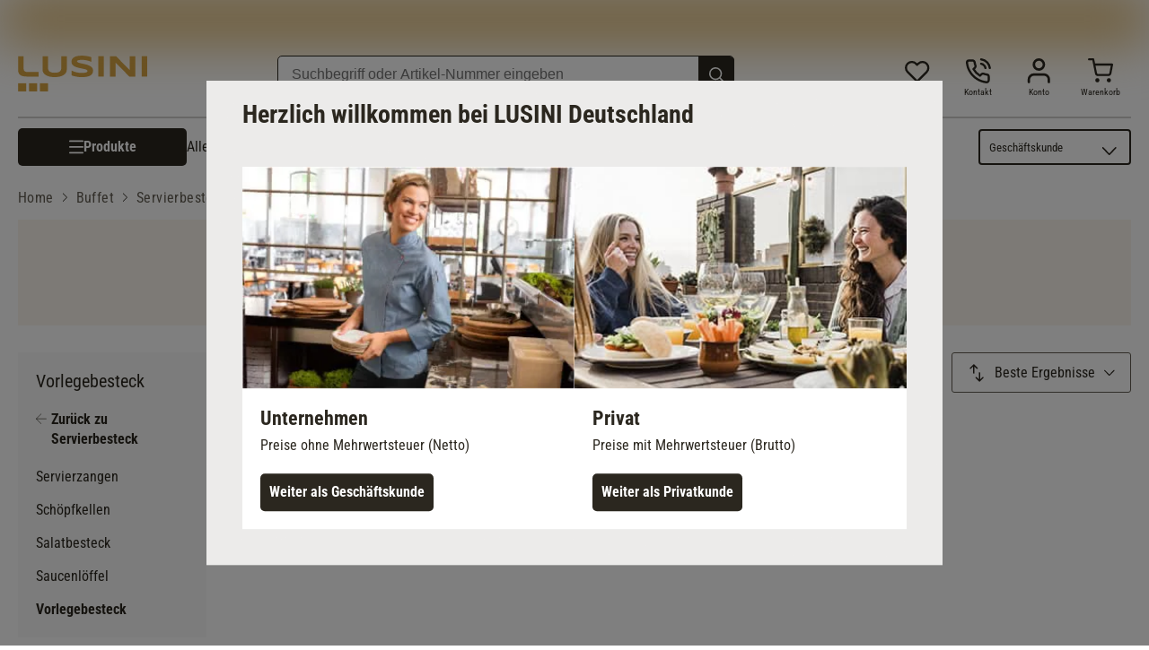

--- FILE ---
content_type: text/html; charset=UTF-8
request_url: https://www.lusini.com/de-de/category/buffet/servierbesteck/vorlegebesteck/
body_size: 44574
content:
<!DOCTYPE html><html lang="de-de"><head><meta charSet="utf-8"/><meta http-equiv="x-ua-compatible" content="ie=edge"/><meta name="viewport" content="width=device-width, initial-scale=1, shrink-to-fit=no"/><meta name="generator" content="Gatsby 5.15.0"/><meta data-react-helmet="true" http-equiv="content-language" content="de-de"/><meta data-react-helmet="true" name="robots" content="follow,index"/><meta data-react-helmet="true" name="description" content="Serviergabeln für Ihr Buffet im LUSINI Onlineshop entdecken › bewährte Gastro-Qualität ✓ in großer Auswahl ✓ jetzt online kaufen bei LUSINI ✓."/><meta data-react-helmet="true" property="og:title" content="Serviergabeln › online kaufen | LUSINI"/><meta data-react-helmet="true" property="og:site_name" content="LUSINI"/><meta data-react-helmet="true" property="og:url" content="/de-de/category/buffet/servierbesteck/vorlegebesteck/"/><meta data-react-helmet="true" property="og:type" content="website"/><meta data-react-helmet="true" property="og:description" content="Serviergabeln für Ihr Buffet im LUSINI Onlineshop entdecken › bewährte Gastro-Qualität ✓ in großer Auswahl ✓ jetzt online kaufen bei LUSINI ✓."/><meta data-react-helmet="true" property="og:locale" content="de-de"/><meta data-react-helmet="true" property="og:image" content="https://res.cloudinary.com/lusini/image/upload/v1618839582/lusini-meta-logo.jpg"/><meta name="theme-color" content="#D6A444"/><style data-href="/de-de/styles.e5f8a5ef88eb2d709cd4.css" data-identity="gatsby-global-css">@font-face{font-family:Roboto;font-style:normal;font-weight:300;src:url(/de-de/static/roboto-v30-latin-300-1b6809f50882e68bde1cb7aea6585bf4.eot);src:local(""),url(/de-de/static/roboto-v30-latin-300-1b6809f50882e68bde1cb7aea6585bf4.eot?#iefix) format("embedded-opentype"),url(/de-de/static/roboto-v30-latin-300-fe7979be05a7ea7c4657a0a9bcb4e7be.woff2) format("woff2"),url(/de-de/static/roboto-v30-latin-300-c75dbff20b0e4d062a1ef13dcc626715.woff) format("woff"),url(/de-de/static/roboto-v30-latin-300-eeac663f8918fb9d1b377b98233dcf15.ttf) format("truetype"),url(/de-de/static/roboto-v30-latin-300.991f795d.svg#Roboto) format("svg")}@font-face{font-family:Roboto;font-style:normal;font-weight:400;src:url(/de-de/static/roboto-v30-latin-regular-c143a7b242b2a9a651464629af156bea.eot);src:local(""),url(/de-de/static/roboto-v30-latin-regular-c143a7b242b2a9a651464629af156bea.eot?#iefix) format("embedded-opentype"),url(/de-de/static/roboto-v30-latin-regular-eb22083c5d54b03d273a9f3ff7ef18da.woff2) format("woff2"),url(/de-de/static/roboto-v30-latin-regular-453c05295da79c3aa39f6296c908fb6b.woff) format("woff"),url(/de-de/static/roboto-v30-latin-regular-93ff2c2ac69d41cb7fbd4d9e624841f5.ttf) format("truetype"),url(/de-de/static/roboto-v30-latin-regular.4f862c8b.svg#Roboto) format("svg")}@font-face{font-family:Roboto;font-style:italic;font-weight:400;src:url(/de-de/static/roboto-v30-latin-italic-f1ae392dc0b7995f0b766165b857402d.eot);src:local(""),url(/de-de/static/roboto-v30-latin-italic-f1ae392dc0b7995f0b766165b857402d.eot?#iefix) format("embedded-opentype"),url(/de-de/static/roboto-v30-latin-italic-e60fd2ab7bf39daf4594487881391370.woff2) format("woff2"),url(/de-de/static/roboto-v30-latin-italic-57c026c52fc7d8f0ebb89f555709bdac.woff) format("woff"),url(/de-de/static/roboto-v30-latin-italic-86ee47669bdf2c0cf10d6ad9bee8cca0.ttf) format("truetype"),url(/de-de/static/roboto-v30-latin-italic.5b35ce29.svg#Roboto) format("svg")}@font-face{font-family:Roboto;font-style:normal;font-weight:700;src:url(/de-de/static/roboto-v30-latin-700-e4dec699a8f7607881381e8564934753.eot);src:local(""),url(/de-de/static/roboto-v30-latin-700-e4dec699a8f7607881381e8564934753.eot?#iefix) format("embedded-opentype"),url(/de-de/static/roboto-v30-latin-700-80d49d24590cd7a46b0972409ba105e5.woff2) format("woff2"),url(/de-de/static/roboto-v30-latin-700-b7a8bc34cb63ba2588a09d7303a69702.woff) format("woff"),url(/de-de/static/roboto-v30-latin-700-35bdfe7073f45e3f0386a7cfba7dd8dd.ttf) format("truetype"),url(/de-de/static/roboto-v30-latin-700.9cc0e612.svg#Roboto) format("svg")}@font-face{font-family:Roboto Condensed;font-style:normal;font-weight:300;src:url(/de-de/static/roboto-condensed-v25-latin-300-3ade8334c4d5b61bac8c7462e8accbc2.eot);src:local(""),url(/de-de/static/roboto-condensed-v25-latin-300-3ade8334c4d5b61bac8c7462e8accbc2.eot?#iefix) format("embedded-opentype"),url(/de-de/static/roboto-condensed-v25-latin-300-9ee487df8a62c7c22fad1e4676db8fa9.woff2) format("woff2"),url(/de-de/static/roboto-condensed-v25-latin-300-e6b23ff49f3051937a485959d827093c.woff) format("woff"),url(/de-de/static/roboto-condensed-v25-latin-300-11793d3103e0135099956629f28cb15a.ttf) format("truetype"),url(/de-de/static/roboto-condensed-v25-latin-300.74fe87d5.svg#RobotoCondensed) format("svg")}@font-face{font-family:Roboto Condensed;font-style:normal;font-weight:400;src:url(/de-de/static/roboto-condensed-v25-latin-regular-36b55456a61baaf13056419368b21370.eot);src:local(""),url(/de-de/static/roboto-condensed-v25-latin-regular-36b55456a61baaf13056419368b21370.eot?#iefix) format("embedded-opentype"),url(/de-de/static/roboto-condensed-v25-latin-regular-25e932decc6b3d60055c17cf4de594f9.woff2) format("woff2"),url(/de-de/static/roboto-condensed-v25-latin-regular-e5e5b2c1364341070a71a1c2fb56b9b5.woff) format("woff"),url(/de-de/static/roboto-condensed-v25-latin-regular-7f645c05982d546178bede3b53b2dd19.ttf) format("truetype"),url(/de-de/static/roboto-condensed-v25-latin-regular.545d334d.svg#RobotoCondensed) format("svg")}@font-face{font-family:Roboto Condensed;font-style:italic;font-weight:400;src:url(/de-de/static/roboto-condensed-v25-latin-italic-b4b118dd231e6e13e4ebabd5cea49a09.eot);src:local(""),url(/de-de/static/roboto-condensed-v25-latin-italic-b4b118dd231e6e13e4ebabd5cea49a09.eot?#iefix) format("embedded-opentype"),url(/de-de/static/roboto-condensed-v25-latin-italic-7d229e12b3720cc9c977147b8b554dcd.woff2) format("woff2"),url(/de-de/static/roboto-condensed-v25-latin-italic-d583a4dcfb15bbf271b3271cb0742fbb.woff) format("woff"),url(/de-de/static/roboto-condensed-v25-latin-italic-3f0a91f7c3f64f4576f08a49fd541248.ttf) format("truetype"),url(/de-de/static/roboto-condensed-v25-latin-italic.0537009f.svg#RobotoCondensed) format("svg")}@font-face{font-family:Roboto Condensed;font-style:normal;font-weight:700;src:url(/de-de/static/roboto-condensed-v25-latin-700-220d8bc4b2473003f5544e718616c10a.eot);src:local(""),url(/de-de/static/roboto-condensed-v25-latin-700-220d8bc4b2473003f5544e718616c10a.eot?#iefix) format("embedded-opentype"),url(/de-de/static/roboto-condensed-v25-latin-700-8f4957726e8b7b4aaccd61e2c3fdd79e.woff2) format("woff2"),url(/de-de/static/roboto-condensed-v25-latin-700-d63d11c173c5a1cb6a766acdf3fbdbec.woff) format("woff"),url(/de-de/static/roboto-condensed-v25-latin-700-499761969f1311386357244fd5b33ad2.ttf) format("truetype"),url(/de-de/static/roboto-condensed-v25-latin-700.5516fc36.svg#RobotoCondensed) format("svg")}</style><script id="migration-shop-splitting" type="text/javascript">
  ;(function () {
    var sw6Token = localStorage.getItem('sw6-token')
    if(sw6Token) {
      localStorage.setItem('de-de:sw6-token', token)
      localStorage.removeItem('sw6-token')
    }
    var wishlistItems = localStorage.getItem('wishlist-items')
    if(wishlistItems) {
      localStorage.setItem('de-de:wishlist-items', wishlistItems)
      localStorage.removeItem('wishlist-items')
    }
  })()
</script><title data-react-helmet="true">Serviergabeln › online kaufen | LUSINI</title><link data-react-helmet="true" rel="shortcut icon" type="image/x-icon" href="/images/favicon.svg"/><link data-react-helmet="true" rel="canonical" href="https://www.lusini.com/de-de/category/besteck/servierbesteck/serviergabeln/"/><script data-react-helmet="true" id="breadcrumbs" type="application/ld+json">{"@context":"https://schema.org","@type":"BreadcrumbList","itemListElement":[{"@type":"ListItem","position":1,"name":"Home","item":"https://www.lusini.com/de-de/"},{"@type":"ListItem","position":2,"name":"Buffet","item":"https://www.lusini.com/de-de/category/buffet/"},{"@type":"ListItem","position":3,"name":"Servierbesteck","item":"https://www.lusini.com/de-de/category/buffet/servierbesteck/"},{"@type":"ListItem","position":4,"name":"Vorlegebesteck"}]}</script><script>
          (function() {
            try {
              window.addEventListener('unhandledrejection', function(event) {
                var error = event.reason;
                var message = error && (error.message || String(error));
                
                // Check for Gatsby's "We couldn't load..." error (stale assets after deployment)
                if (message && /We couldn't load.*page-data/.test(message)) {
                  // Prevent infinite loops
                  if (window.sessionStorage.getItem('gatsby-reload-attempted')) {
                    return;
                  }
                  
                  // Mark that we are attempting a reload
                  window.sessionStorage.setItem('gatsby-reload-attempted', 'true');
                  window.location.reload();
                }
              });

              // Clear the reload flag on successful load to allow future reloads if needed
              window.addEventListener('load', function() {
                 window.sessionStorage.removeItem('gatsby-reload-attempted');
              });

            } catch (e) { 
              // ignore errors
            }
          })();
        </script><script type="text/javascript">window.dataLayer = window.dataLayer || [];</script><script type="text/plain" class="optanon-category-C0004">(function(w,d,s,l,i){w[l]=w[l]||[];w[l].push({'gtm.start': new Date().getTime(),event:'gtm.js'});var f=d.getElementsByTagName(s)[0], j=d.createElement(s),dl=l!='dataLayer'?'&l='+l:'';j.async=true;j.src= 'https://www.googletagmanager.com/gtm.js?id='+i+dl+'';f.parentNode.insertBefore(j,f); })(window,document,'script','dataLayer', 'GTM-WGDM5TC');</script><script type="text/plain" class="optanon-category-C0004">
    var ScarabQueue = ScarabQueue || [];
    (function(id) {
      if (document.getElementById(id)) return;
      var js = document.createElement('script'); js.id = id;
      js.src = '//cdn.scarabresearch.com/js/17994273E17ED6DD/scarab-v2.js';
      var fs = document.getElementsByTagName('script')[0];
      fs.parentNode.insertBefore(js, fs);
    })('scarab-js-api');
  </script><link rel="icon" href="/de-de/favicon-32x32.png?v=5798d8e1cdbaaf38ff4a0bcf73ae1668" type="image/png"/><link rel="icon" href="/de-de/favicon.svg?v=5798d8e1cdbaaf38ff4a0bcf73ae1668" type="image/svg+xml"/><link rel="manifest" href="/de-de/manifest.webmanifest" crossorigin="anonymous"/><link rel="apple-touch-icon" sizes="48x48" href="/de-de/icons/icon-48x48.png?v=5798d8e1cdbaaf38ff4a0bcf73ae1668"/><link rel="apple-touch-icon" sizes="72x72" href="/de-de/icons/icon-72x72.png?v=5798d8e1cdbaaf38ff4a0bcf73ae1668"/><link rel="apple-touch-icon" sizes="96x96" href="/de-de/icons/icon-96x96.png?v=5798d8e1cdbaaf38ff4a0bcf73ae1668"/><link rel="apple-touch-icon" sizes="144x144" href="/de-de/icons/icon-144x144.png?v=5798d8e1cdbaaf38ff4a0bcf73ae1668"/><link rel="apple-touch-icon" sizes="192x192" href="/de-de/icons/icon-192x192.png?v=5798d8e1cdbaaf38ff4a0bcf73ae1668"/><link rel="apple-touch-icon" sizes="256x256" href="/de-de/icons/icon-256x256.png?v=5798d8e1cdbaaf38ff4a0bcf73ae1668"/><link rel="apple-touch-icon" sizes="384x384" href="/de-de/icons/icon-384x384.png?v=5798d8e1cdbaaf38ff4a0bcf73ae1668"/><link rel="apple-touch-icon" sizes="512x512" href="/de-de/icons/icon-512x512.png?v=5798d8e1cdbaaf38ff4a0bcf73ae1668"/><style data-styled="" data-styled-version="6.1.19">:root{--spacing-xxs:0.3125rem;--spacing-xs:0.625rem;--spacing-s:0.9375rem;--spacing-m:1.25rem;--spacing-ml:1.875rem;--spacing-l:2.5rem;--spacing-xl:3.75rem;--spacing-xxl:5rem;}/*!sc*/
html,body{font-family:"Roboto",sans-serif;color:#2B271F;margin:0;-webkit-font-smoothing:antialiased;}/*!sc*/
body{overflow-y:overlay;overflow-x:hidden;}/*!sc*/
input{box-sizing:border-box;}/*!sc*/
body.scrolllock{overflow:hidden;}/*!sc*/
div{box-sizing:border-box;}/*!sc*/
input{color:#2B271F;}/*!sc*/
svg{color:#2B271F;width:1rem;}/*!sc*/
a{color:#2B271F;-webkit-text-decoration:none;text-decoration:none;}/*!sc*/
img{margin:0;display:block;}/*!sc*/
button{background:none;border:none;text-align:left;padding:0;color:#2B271F;cursor:pointer;}/*!sc*/
button:focus-visible{outline:5px auto Highlight;outline:5px auto -webkit-focus-ring-color;}/*!sc*/
ul,ol{margin:0;padding:0;list-style:none;}/*!sc*/
h1,h2,h3,h4,h5,h6{margin:0;padding:0;}/*!sc*/
.debug{position:relative;}/*!sc*/
.debug:after{content:'';position:absolute;left:0;top:0;bottom:0;right:0;background:rgba(120,0,0,0.3);}/*!sc*/
data-styled.g1[id="sc-global-fcNefr1"]{content:"sc-global-fcNefr1,"}/*!sc*/
.iyfbLI{display:contents;}/*!sc*/
.iyfbLI >.overlay{background:rgba(0, 0, 0, 0.7);position:fixed;right:0;top:0;bottom:0;left:0;z-index:4;background:rgba(0,0,0,0.6);cursor:pointer;-webkit-animation:0.3s jBcSpD;animation:0.3s jBcSpD;opacity:1;}/*!sc*/
.iyfbLI >.content{overflow-x:hidden;box-shadow:0 10px 20px 0 rgba(0,0,0,0.15),0 3px 6px 0 rgba(0,0,0,0.1);background:white;overflow:auto;position:fixed;border-right:1px solid #D1CFCC;-webkit-animation:0.3s eQdTBd;animation:0.3s eQdTBd;left:0;top:0;bottom:0;width:100%;z-index:5;}/*!sc*/
@media (min-width:576px){.iyfbLI >.content{width:28.4375rem;}}/*!sc*/
.iyfbLI >.content >.top{display:-webkit-box;display:-webkit-flex;display:-ms-flexbox;display:flex;-webkit-flex-direction:row-reverse;-ms-flex-direction:row-reverse;flex-direction:row-reverse;min-height:4.5rem;margin:0 0;border-bottom:none;}/*!sc*/
.iyfbLI >.content >.top .label{display:-webkit-box;display:-webkit-flex;display:-ms-flexbox;display:flex;font-size:1.375rem;letter-spacing:0rem;line-height:2rem;font-family:"Roboto",sans-serif;font-weight:700;text-transform:uppercase;-webkit-flex:1;-ms-flex:1;flex:1;color:#2B271F;margin-top:1.875rem;}/*!sc*/
.iyfbLI >.content >.top .close{margin:1.875rem;margin-right:1.875rem;height:1.25rem;cursor:pointer;padding:2px;}/*!sc*/
.iyfbLI >.content >.top .close >svg{font-size:2rem;width:1.25rem;}/*!sc*/
.iyfbLI >.content >.top .close >svg #menu-close{stroke:#2B271F;}/*!sc*/
data-styled.g2[id="Drawer__Wrapper-sc-yy64s-0"]{content:"iyfbLI,"}/*!sc*/
@-webkit-keyframes fadeOutAndIn{0%{opacity:1;}50%{opacity:0.4;}100%{opacity:1;}}/*!sc*/
@keyframes fadeOutAndIn{0%{opacity:1;}50%{opacity:0.4;}100%{opacity:1;}}/*!sc*/
data-styled.g5[id="Link__LinkEl-sc-1bt8xfq-0"]{content:"bfrgRZ,"}/*!sc*/
.hlRjyH{margin:0 auto;box-sizing:content-box;max-width:1300px;padding:0 0.625rem;--container-size:calc(100vw - 0.625rem * 2);}/*!sc*/
@media (min-width:767px){.hlRjyH{padding:0 0.9375rem;--container-size:calc(100vw - 0.9375rem * 2);}}/*!sc*/
@media (min-width:992px){.hlRjyH{padding:0 1.25rem;--container-size:calc(100vw - 1.25rem * 2);}}/*!sc*/
@media (min-width:1340px){.hlRjyH{--container-size:1300px;}}/*!sc*/
.hlRjyH .Container{padding:0px!important;}/*!sc*/
.hlRjyH .full-width{width:100vw!important;margin:0 -1.25rem;}/*!sc*/
@media (min-width:1340px){.hlRjyH .full-width{margin:0 calc((100vw - 1300px) / -2);}}/*!sc*/
.hlRjyH .full-width-MOBILE_PORTRAIT{width:100vw!important;margin:0 -1.25rem;}/*!sc*/
@media (min-width:576px){.hlRjyH .full-width-MOBILE_PORTRAIT{width:unset!important;margin:unset;}}/*!sc*/
.hlRjyH .full-width-TABLET_PORTRAIT{width:100vw!important;margin:0 1.25rem;}/*!sc*/
@media (min-width:767px){.hlRjyH .full-width-TABLET_PORTRAIT{width:unset!important;margin:unset;}}/*!sc*/
.hlRjyH .full-width-TABLET_LANDSCAPE{width:100vw!important;margin:0 1.25rem;}/*!sc*/
@media (min-width:992px){.hlRjyH .full-width-TABLET_LANDSCAPE{width:unset!important;margin:unset;}}/*!sc*/
.hlRjyH .full-width-DESKTOP{width:100vw!important;margin:0 1.25rem;}/*!sc*/
@media (min-width:1300px){.hlRjyH .full-width-DESKTOP{margin:0 calc((100vw - 18.75rem) / -2 - 1.25rem);}}/*!sc*/
.hlRjyH.checkout{max-width:67.5rem!important;}/*!sc*/
data-styled.g10[id="Container__Wrapper-sc-1w8pk07-0"]{content:"hlRjyH,"}/*!sc*/
body.b2c .kOrCHv{display:none;}/*!sc*/
data-styled.g17[id="B2cSwitch__B2bCss-sc-22yeuk-0"]{content:"kOrCHv,"}/*!sc*/
body.b2b .bKnrHe{display:none;}/*!sc*/
data-styled.g18[id="B2cSwitch__B2cCss-sc-22yeuk-1"]{content:"bKnrHe,"}/*!sc*/
.dExRtd{background:#2B271F;}/*!sc*/
.dExRtd >.bottomlineContainer{padding:0.625rem 0.9375rem;}/*!sc*/
@media (min-width:767px){.dExRtd >.bottomlineContainer{padding:0.625rem 1.25rem;}}/*!sc*/
.dExRtd >.bottomlineContainer >.content .text{color:#ffffff;font-family:"Roboto",sans-serif;font-size:0.75rem;letter-spacing:0rem;line-height:1.125rem;font-family:"Roboto",sans-serif;font-weight:400;margin-bottom:0.3125rem;}/*!sc*/
data-styled.g19[id="BottomLine__Wrapper-sc-odhsyl-0"]{content:"dExRtd,"}/*!sc*/
.cctaHv{display:none;}/*!sc*/
@media (min-width:767px){.cctaHv{display:block;}}/*!sc*/
.cctaHv >img{width:12rem;}/*!sc*/
data-styled.g20[id="PromotionIcon__Wrapper-sc-30vsmn-0"]{content:"cctaHv,"}/*!sc*/
.bXWBFp{display:block;}/*!sc*/
.bXWBFp .inputfield{display:-webkit-box;display:-webkit-flex;display:-ms-flexbox;display:flex;min-height:2.5rem;position:relative;font-size:1.375rem;letter-spacing:0rem;line-height:1.75rem;font-family:"Roboto Condensed",sans-serif;font-weight:400;margin-bottom:0.9375rem;}/*!sc*/
@media (min-width:767px){.bXWBFp .inputfield{min-width:23.75rem;}}/*!sc*/
.bXWBFp .inputfield >input{font-size:0.8125rem;letter-spacing:0rem;line-height:1.125rem;font-family:"Roboto",sans-serif;font-weight:400;-webkit-box-flex:1;-webkit-flex-grow:1;-ms-flex-positive:1;flex-grow:1;color:#625D52;height:2.3125rem;box-sizing:border-box;padding:0.625rem 1.25rem;border-radius:5px;outline:none;border:1px solid #625D52;-webkit-appearance:none;}/*!sc*/
@media(min-width:767px){.bXWBFp .inputfield >input{font-size:1rem;letter-spacing:0rem;line-height:1.5rem;font-family:"Roboto",sans-serif;font-weight:400;}}/*!sc*/
.bXWBFp .inputfield >button{background:#2B271F;color:#ffffff;border-radius:0.3125rem;font-size:1rem;letter-spacing:0rem;line-height:1.375rem;font-family:"Roboto Condensed",sans-serif;font-weight:400;font-weight:bold;box-sizing:border-box;width:inherit;position:absolute;right:0px;top:0px;border-radius:0px 5px 5px 0px;height:2.3rem;padding:0.4375rem 1.5625rem;}/*!sc*/
data-styled.g22[id="NewsletterForm__Wrapper-sc-153075k-0"]{content:"bXWBFp,"}/*!sc*/
.grIBUx{display:-webkit-box;display:-webkit-flex;display:-ms-flexbox;display:flex;-webkit-flex-direction:column;-ms-flex-direction:column;flex-direction:column;}/*!sc*/
@media (min-width:767px){.grIBUx{max-width:420px;}}/*!sc*/
.grIBUx >.title{color:#2B271F;font-size:1.375rem;letter-spacing:0rem;line-height:1.75rem;font-family:"Roboto Condensed",sans-serif;font-weight:400;font-weight:bold;text-align:left;margin-bottom:0.9375rem;}/*!sc*/
@media (min-width:992px){.grIBUx >.title{font-size:1.75rem;letter-spacing:0rem;line-height:2.25rem;font-family:"Roboto Condensed",sans-serif;font-weight:400;font-weight:bold;}}/*!sc*/
.grIBUx >div{text-align:left;margin-bottom:0.9375rem;}/*!sc*/
.grIBUx >ul.labels{color:#2B271F;display:-webkit-box;display:-webkit-flex;display:-ms-flexbox;display:flex;-webkit-flex-direction:column;-ms-flex-direction:column;flex-direction:column;font-size:1rem;letter-spacing:0rem;line-height:1.5rem;font-family:"Roboto",sans-serif;font-weight:400;margin-bottom:0.625rem;}/*!sc*/
@media (min-width:992px){.grIBUx >ul.labels{font-size:1.25rem;letter-spacing:0rem;line-height:1.75rem;font-family:"Roboto",sans-serif;font-weight:400;}}/*!sc*/
.grIBUx >ul.labels >li{margin-bottom:0.3125rem;padding-left:1.25rem;position:relative;}/*!sc*/
.grIBUx >ul.labels >li:before{content:'';background-image:url('[data-uri]');width:0.9375rem;height:0.9375rem;-webkit-background-size:contain;background-size:contain;background-repeat:no-repeat;display:inline-block;-webkit-background-position:center center;background-position:center center;margin-right:0.625rem;margin-top:0.3125rem;position:absolute;margin-left:-20px;}/*!sc*/
.grIBUx >.disclaimer{display:block;color:#2B271F;font-size:0.625rem;letter-spacing:0rem;line-height:0.875rem;font-family:"Roboto",sans-serif;font-weight:400;}/*!sc*/
@media(min-width:767px){.grIBUx >.disclaimer{font-size:0.8125rem;letter-spacing:0rem;line-height:1.125rem;font-family:"Roboto",sans-serif;font-weight:400;}}/*!sc*/
data-styled.g23[id="InfoContainer__Wrapper-sc-173q37k-0"]{content:"grIBUx,"}/*!sc*/
.hHwovt{display:-webkit-box;display:-webkit-flex;display:-ms-flexbox;display:flex;-webkit-box-pack:center;-webkit-box-pack:center;-ms-flex-pack:center;-webkit-justify-content:center;justify-content:center;}/*!sc*/
.hHwovt >div{max-width:1300px;margin:2.5rem 0.625rem;border-color:#625D52;border-radius:15px 15px 15px 0px;overflow:hidden;background:#D6A444;color:#ffffff;display:-webkit-box;display:-webkit-flex;display:-ms-flexbox;display:flex;-webkit-flex-direction:row;-ms-flex-direction:row;flex-direction:row;-webkit-box-pack:center;-ms-flex-pack:center;-webkit-justify-content:center;justify-content:center;padding:1.25rem;padding-bottom:3.75rem;width:100%;position:relative;}/*!sc*/
@media (min-width:767px){.hHwovt >div{-webkit-align-items:center;-webkit-box-align:center;-ms-flex-align:center;align-items:center;-webkit-column-gap:3.75rem;column-gap:3.75rem;padding-bottom:1.25rem;}}/*!sc*/
data-styled.g25[id="Newsletter__Wrapper-sc-97dc4r-0"]{content:"hHwovt,"}/*!sc*/
.eoVSrJ >.headline{display:-webkit-box;display:-webkit-flex;display:-ms-flexbox;display:flex;-webkit-box-pack:center;-ms-flex-pack:center;-webkit-justify-content:center;justify-content:center;font-size:1.375rem;letter-spacing:0rem;line-height:1.75rem;font-family:"Roboto Condensed",sans-serif;font-weight:700;}/*!sc*/
.eoVSrJ >.acceptedPaymentsContainer{-webkit-box-flex-wrap:wrap;-webkit-flex-wrap:wrap;-ms-flex-wrap:wrap;flex-wrap:wrap;padding:0px;width:100%;max-width:100%;display:-webkit-box;display:-webkit-flex;display:-ms-flexbox;display:flex;-webkit-box-pack:center;-ms-flex-pack:center;-webkit-justify-content:center;justify-content:center;-webkit-align-items:center;-webkit-box-align:center;-ms-flex-align:center;align-items:center;padding-bottom:1.875rem;}/*!sc*/
.eoVSrJ >.acceptedPaymentsContainer >.payment-icon,.eoVSrJ >.acceptedPaymentsContainer >.link>.payment-icon{width:90px;height:90px;margin:0 0.625rem;display:-webkit-box;display:-webkit-flex;display:-ms-flexbox;display:flex;-webkit-box-pack:center;-ms-flex-pack:center;-webkit-justify-content:center;justify-content:center;-webkit-flex-direction:column;-ms-flex-direction:column;flex-direction:column;text-align:center;-webkit-align-items:center;-webkit-box-align:center;-ms-flex-align:center;align-items:center;overflow:hidden;}/*!sc*/
.eoVSrJ >.acceptedPaymentsContainer >.payment-icon.with-text,.eoVSrJ >.acceptedPaymentsContainer >.link>.payment-icon.with-text{margin-top:-0.9375rem;}/*!sc*/
.eoVSrJ >.acceptedPaymentsContainer >.payment-icon.with-text >.icon-text,.eoVSrJ >.acceptedPaymentsContainer >.link>.payment-icon.with-text >.icon-text{text-transform:uppercase;color:#625D52;font-size:0.625rem;letter-spacing:0rem;line-height:0.875rem;font-family:"Roboto",sans-serif;font-weight:400;font-weight:700;margin-top:-1.25rem;}/*!sc*/
.eoVSrJ >.acceptedPaymentsContainer >.payment-icon.with-text >.icon-text.paypal,.eoVSrJ >.acceptedPaymentsContainer >.link>.payment-icon.with-text >.icon-text.paypal{color:#253b80;}/*!sc*/
.eoVSrJ >.acceptedPaymentsContainer >.payment-icon >svg,.eoVSrJ >.acceptedPaymentsContainer >.link>.payment-icon >svg{width:100%;}/*!sc*/
data-styled.g26[id="PaymentIcons__Wrapper-sc-19l9zbt-0"]{content:"eoVSrJ,"}/*!sc*/
.coUOWd{display:-webkit-box;display:-webkit-flex;display:-ms-flexbox;display:flex;-webkit-box-pack:center;-ms-flex-pack:center;-webkit-justify-content:center;justify-content:center;}/*!sc*/
.coUOWd >.outer{padding:0.3125rem;margin:0 1.25rem;background:linear-gradient(180deg, #625D52, #2B271F);color:#2B271F;font-size:1.375rem;letter-spacing:0rem;line-height:1.75rem;font-family:"Roboto Condensed",sans-serif;font-weight:400;font-weight:bold;border-radius:0.3125rem;}/*!sc*/
@media (min-width:992px){.coUOWd >.outer{font-size:1.75rem;letter-spacing:0rem;line-height:2.25rem;font-family:"Roboto Condensed",sans-serif;font-weight:400;font-weight:bold;}}/*!sc*/
.coUOWd >.outer >.inner{background:#fff;padding:1.25rem;}/*!sc*/
@media (min-width:767px){.coUOWd >.outer >.inner{padding:1.25rem 7.5rem;}}/*!sc*/
data-styled.g27[id="BestShop__Wrapper-sc-1jq1eiv-0"]{content:"coUOWd,"}/*!sc*/
.dQxsjA{font-size:1rem;letter-spacing:0rem;line-height:1.375rem;font-family:"Roboto Condensed",sans-serif;font-weight:400;font-weight:700;cursor:pointer;-webkit-text-decoration:none;text-decoration:none;text-align:center;-webkit-align-items:center;-webkit-box-align:center;-ms-flex-align:center;align-items:center;display:-webkit-box;display:-webkit-flex;display:-ms-flexbox;display:flex;-webkit-box-pack:center;-ms-flex-pack:center;-webkit-justify-content:center;justify-content:center;box-sizing:border-box;-webkit-flex-direction:row;-ms-flex-direction:row;flex-direction:row;gap:10px;}/*!sc*/
.dQxsjA >svg{width:1rem;height:1rem;}/*!sc*/
.dQxsjA >svg.icon-login>path{fill:white;}/*!sc*/
.dQxsjA >svg.icon-arrow-right{width:0.75rem;}/*!sc*/
.dQxsjA >svg.icon-arrow-right #arrow-button-right{stroke:#ffffff;}/*!sc*/
.dQxsjA >svg.icon-arrow-left{width:0.4rem;padding-right:5px;}/*!sc*/
.dQxsjA >svg.icon-delete>path{fill:white;}/*!sc*/
.dQxsjA >.icon-whatsapp-wrapper{width:1.5rem;height:1.6rem;overflow:hidden;}/*!sc*/
.dQxsjA >.icon-whatsapp-wrapper >svg{width:2.8rem;height:2.8rem;-webkit-transform:translate(-25%,-23%);-moz-transform:translate(-25%,-23%);-ms-transform:translate(-25%,-23%);transform:translate(-25%,-23%);}/*!sc*/
.dQxsjA >.icon-link-wrapper{width:1.5rem;height:1.6rem;overflow:hidden;}/*!sc*/
.dQxsjA >.icon-link-wrapper >svg{width:1.5rem;height:1.5rem;}/*!sc*/
.dQxsjA >.icon-email-wrapper{width:1.5rem;height:1.6rem;overflow:hidden;}/*!sc*/
.dQxsjA >.icon-email-wrapper >svg{width:1.5rem;height:1.5rem;}/*!sc*/
.dQxsjA >.icon-placeholder{width:1rem;height:1rem;}/*!sc*/
.dQxsjA:active{outline:none;}/*!sc*/
.dQxsjA.primary,.dQxsjA.secondary,.dQxsjA.special,.dQxsjA.text{padding:0.625rem 2.5rem;border-radius:0.3125rem;}/*!sc*/
.dQxsjA.primary{background:#2B271F;color:#ffffff;border-color:#2B271F;}/*!sc*/
.dQxsjA.secondary{background:#ffffff;border:1px solid #625D52;color:#625D52;}/*!sc*/
.dQxsjA.primary_s,.dQxsjA.secondary_s,.dQxsjA.special_s{padding:0.3125rem 1.25rem;border-radius:0.1875rem;border:1px solid #625D52;}/*!sc*/
.dQxsjA.primary_s{background:#625D52;color:#ffffff;}/*!sc*/
.dQxsjA.secondary_s{background:#ffffff;color:#625D52;border-radius:0.3125rem;}/*!sc*/
.dQxsjA.cart,.dQxsjA.cart_disabled{background:#2B271F;color:#ffffff;border-color:#2B271F;padding:0.625rem 0.625rem;border-radius:0.3125rem;}/*!sc*/
.dQxsjA.cart.cart_disabled,.dQxsjA.cart_disabled.cart_disabled{background:#ffffff;color:#625D52;border:1px solid #625D52;}/*!sc*/
.dQxsjA.cart_disabled_pdp{cursor:not-allowed;background:#ECEBEA;color:#7D7971;border:none;padding:0.625rem 0.625rem;border-radius:0.3125rem;}/*!sc*/
.dQxsjA.cart_channel_restriction{background:#ECEBEA;color:#625D52;border:1px solid #7D7971;cursor:not-allowed;border-radius:0.3125rem;padding:0.625rem 0.625rem;}/*!sc*/
.dQxsjA.special{background:#2B271F;color:#ffffff;border-color:#2B271F;}/*!sc*/
.dQxsjA.special_s{background:#ffffff;color:#D6A444;border-color:#D6A444;}/*!sc*/
.dQxsjA.delete{background:#A92200;color:#ffffff;border-color:#A92200;padding:0.625rem 2.5rem;border-radius:0.3125rem;}/*!sc*/
.dQxsjA.language_s{padding:1.25rem 2.5rem;font-size:1.125rem;letter-spacing:0rem;line-height:1.375rem;font-family:"Roboto Condensed",sans-serif;font-weight:400;background:#FAF5EC;color:#2B271F;border-color:#FAF5EC;border-radius:0.3125rem;max-width:12.5rem;}/*!sc*/
.dQxsjA.language_active{padding:1.25rem 2.5rem;font-size:1.125rem;letter-spacing:0rem;line-height:1.375rem;font-family:"Roboto Condensed",sans-serif;font-weight:400;font-weight:700;background:#D6A444;color:#ffffff;border-color:#D6A444;border-radius:0.3125rem;max-width:12.5rem;cursor:default;}/*!sc*/
.dQxsjA.checkout-submit{padding:0.9375rem 2.5rem;}/*!sc*/
data-styled.g28[id="Button__Wrapper-sc-ksm9qk-0"]{content:"dQxsjA,"}/*!sc*/
.bArgqT{border-bottom:1px solid #D1CFCC;}/*!sc*/
@media (min-width:767px){.bArgqT{border-bottom:none;}}/*!sc*/
.bArgqT >.label{padding:0.9375rem 0;font-size:0.8125rem;letter-spacing:0rem;line-height:1.0625rem;font-family:"Roboto Condensed",sans-serif;font-weight:400;font-weight:700;}/*!sc*/
@media (min-width:767px){.bArgqT >.label{padding-top:0;font-size:1.125rem;letter-spacing:0rem;line-height:1.375rem;font-family:"Roboto Condensed",sans-serif;font-weight:400;font-weight:700;}}/*!sc*/
.bArgqT >.accordion-content{display:none;}/*!sc*/
@media (min-width:767px){.bArgqT >.accordion-content{display:block;}}/*!sc*/
.bArgqT >button{display:-webkit-box;display:-webkit-flex;display:-ms-flexbox;display:flex;width:100%;-webkit-box-pack:justify;-webkit-justify-content:space-between;justify-content:space-between;-webkit-align-items:center;-webkit-box-align:center;-ms-flex-align:center;align-items:center;}/*!sc*/
@media (min-width:767px){.bArgqT >button{cursor:default;}}/*!sc*/
.bArgqT >button svg{margin-right:0.9375rem;width:0.625rem;height:0.625rem;}/*!sc*/
@media (min-width: 767px){.bArgqT >button svg{display:none;}}/*!sc*/
data-styled.g30[id="Accordion__Wrapper-sc-1qle28w-0"]{content:"bArgqT,"}/*!sc*/
.iCKMAP .footer-small-headline{font-size:0.8125rem;letter-spacing:0rem;line-height:1.0625rem;font-family:"Roboto Condensed",sans-serif;font-weight:400;font-weight:700;margin-top:1.25rem;}/*!sc*/
@media (min-width:992px){.iCKMAP .footer-small-headline{font-size:1.125rem;letter-spacing:0rem;line-height:1.375rem;font-family:"Roboto Condensed",sans-serif;font-weight:400;font-weight:700;margin-top:0;}}/*!sc*/
.iCKMAP >.icons-wrapper{display:-webkit-box;display:-webkit-flex;display:-ms-flexbox;display:flex;gap:10px;margin-top:10px;}/*!sc*/
@media (min-width:767px){.iCKMAP >.icons-wrapper{-webkit-flex-direction:column;-ms-flex-direction:column;flex-direction:column;}}/*!sc*/
.iCKMAP >.icons-wrapper >.images{margin-top:0;width:6rem;height:6rem;}/*!sc*/
.iCKMAP >.icons-wrapper >#trustedshop-badge{margin-top:0;height:6.25rem;width:9.6875rem;}/*!sc*/
.iCKMAP >.icons-wrapper >.trustShop{display:-webkit-box;display:-webkit-flex;display:-ms-flexbox;display:flex;width:6.25rem;height:6.25rem;}/*!sc*/
@media (min-width:767px){.iCKMAP >.icons-wrapper >.trustShop{margin-top:0;}}/*!sc*/
.iCKMAP >.icons-wrapper >.trustShop >a svg{width:5rem;height:5rem;}/*!sc*/
.iCKMAP >.icons-wrapper >.trustShop >a img{width:100%;}/*!sc*/
data-styled.g31[id="Trusted__Wrapper-sc-1mwyxq2-0"]{content:"iCKMAP,"}/*!sc*/
.MNTEx{position:relative;}/*!sc*/
.MNTEx >.selected-country{display:-webkit-box;display:-webkit-flex;display:-ms-flexbox;display:flex;width:100%;padding:0.625rem 0.9375rem;background-color:#ffffff;border:1px solid #625D52;border-radius:0.1875rem;max-height:2.625rem;font-size:1rem;letter-spacing:0rem;line-height:1.5rem;font-family:"Roboto",sans-serif;font-weight:400;}/*!sc*/
.MNTEx >.selected-country >div{width:95%;}/*!sc*/
.MNTEx >.selected-country >.arrow-icon{height:100%;}/*!sc*/
.MNTEx >.country-dropdown{display:-webkit-box;display:-webkit-flex;display:-ms-flexbox;display:flex;-webkit-box-flex-wrap:wrap;-webkit-flex-wrap:wrap;-ms-flex-wrap:wrap;flex-wrap:wrap;position:absolute;bottom:100%;background:#ffffff;border:1px solid #625D52;border-bottom:0px;border-radius:0.1875rem;border-bottom-left-radius:0px;border-bottom-right-radius:0px;}/*!sc*/
.MNTEx >.country-dropdown >button{width:100%;padding:0.625rem 0.9375rem;display:-webkit-box;display:-webkit-flex;display:-ms-flexbox;display:flex;border-bottom:1px solid #D1CFCC;}/*!sc*/
.MNTEx >.country-dropdown >button >div >span{font-size:1rem;letter-spacing:0rem;line-height:1.5rem;font-family:"Roboto",sans-serif;font-weight:400;}/*!sc*/
.MNTEx >.country-dropdown >button:hover{cursor:pointer;background-color:#F3E4C7;}/*!sc*/
.MNTEx >.country-dropdown >button:hover >div >span{font-size:1rem;letter-spacing:0rem;line-height:1.5rem;font-family:"Roboto",sans-serif;font-weight:400;font-weight:bold;}/*!sc*/
data-styled.g32[id="CountrySwitch__Wrapper-sc-rb1xa-0"]{content:"MNTEx,"}/*!sc*/
.dIzwsI{display:-webkit-box;display:-webkit-flex;display:-ms-flexbox;display:flex;width:100%;cursor:pointer;}/*!sc*/
.dIzwsI >svg{width:28px;}/*!sc*/
.dIzwsI >span{margin-left:0.625rem;}/*!sc*/
data-styled.g33[id="CountrySwitch__LocaleElement-sc-rb1xa-1"]{content:"dIzwsI,"}/*!sc*/
.kgzhes{display:-webkit-box;display:-webkit-flex;display:-ms-flexbox;display:flex;-webkit-flex-direction:column;-ms-flex-direction:column;flex-direction:column;}/*!sc*/
@media (min-width:767px){.kgzhes{-webkit-flex-direction:row;-ms-flex-direction:row;flex-direction:row;}}/*!sc*/
@media (min-width:992px){.kgzhes{-webkit-flex-direction:column;-ms-flex-direction:column;flex-direction:column;}}/*!sc*/
.kgzhes >div.small-headline{font-size:0.8125rem;letter-spacing:0rem;line-height:1.0625rem;font-family:"Roboto Condensed",sans-serif;font-weight:400;font-weight:700;}/*!sc*/
@media (min-width:992px){.kgzhes >div.small-headline{font-size:1.125rem;letter-spacing:0rem;line-height:1.375rem;font-family:"Roboto Condensed",sans-serif;font-weight:400;font-weight:700;}}/*!sc*/
.kgzhes >.social{-webkit-flex-direction:row;-ms-flex-direction:row;flex-direction:row;-webkit-box-flex:1;-webkit-flex-grow:1;-ms-flex-positive:1;flex-grow:1;-webkit-flex-basis:0;-ms-flex-preferred-size:0;flex-basis:0;margin-bottom:0.9375rem;}/*!sc*/
@media (min-width:767px){.kgzhes >.social{margin-bottom:0;}}/*!sc*/
.kgzhes >.social >div.small-headline{font-size:0.8125rem;letter-spacing:0rem;line-height:1.0625rem;font-family:"Roboto Condensed",sans-serif;font-weight:400;font-weight:700;}/*!sc*/
@media (min-width:992px){.kgzhes >.social >div.small-headline{font-size:1.125rem;letter-spacing:0rem;line-height:1.375rem;font-family:"Roboto Condensed",sans-serif;font-weight:400;font-weight:700;}}/*!sc*/
.kgzhes >.social >.icons{margin-top:0.9375rem;}/*!sc*/
.kgzhes >.social >.icons >a >svg{margin-right:0.625rem;width:35.84px;height:35.84px;}/*!sc*/
.kgzhes >.social >.icons >a >svg >g >path{fill:#2B271F;}/*!sc*/
.kgzhes >.social >.icons >a >svg >g >g >path{fill:#2B271F;}/*!sc*/
@media (min-width:767px){.kgzhes >.social >.icons >a >svg{width:44.8px;height:44.8px;}}/*!sc*/
.kgzhes >.order-info{margin:0 0 1.875rem 0;}/*!sc*/
@media (min-width:767px){.kgzhes >.order-info{max-width:400px;}}/*!sc*/
@media (min-width:992px){.kgzhes >.order-info{margin:1.875rem 0;}}/*!sc*/
.kgzhes >.order-info div.small-headline{font-size:0.8125rem;letter-spacing:0rem;line-height:1.0625rem;font-family:"Roboto Condensed",sans-serif;font-weight:400;font-weight:700;}/*!sc*/
@media (min-width:992px){.kgzhes >.order-info div.small-headline{font-size:1.125rem;letter-spacing:0rem;line-height:1.375rem;font-family:"Roboto Condensed",sans-serif;font-weight:400;font-weight:700;}}/*!sc*/
.kgzhes >.order-info >div.contact-info{-webkit-box-flex:2;-webkit-flex-grow:2;-ms-flex-positive:2;flex-grow:2;-webkit-flex-basis:0;-ms-flex-preferred-size:0;flex-basis:0;margin-top:0.625rem;}/*!sc*/
.kgzhes >.order-info >div.contact-info >div{-webkit-flex-direction:row;-ms-flex-direction:row;flex-direction:row;}/*!sc*/
.kgzhes >.order-info >div.contact-info div.small-headline{margin-bottom:0.3125rem;font-size:0.8125rem;letter-spacing:0rem;line-height:1.0625rem;font-family:"Roboto Condensed",sans-serif;font-weight:400;font-weight:700;}/*!sc*/
@media (min-width:992px){.kgzhes >.order-info >div.contact-info div.small-headline{font-size:1.125rem;letter-spacing:0rem;line-height:1.375rem;font-family:"Roboto Condensed",sans-serif;font-weight:400;font-weight:700;}}/*!sc*/
.kgzhes >.order-info >div.contact-info >.info-contact >a.link-contact{display:-webkit-box;display:-webkit-flex;display:-ms-flexbox;display:flex;margin-right:0.9375rem;}/*!sc*/
.kgzhes >.order-info >div.contact-info >.info-contact >a.link-contact >span{font-size:1rem;letter-spacing:0rem;line-height:1.375rem;font-family:"Roboto Condensed",sans-serif;font-weight:400;font-weight:700;}/*!sc*/
.kgzhes >.order-info >div.contact-info >.info-contact >a.link-contact >svg{margin-right:12px;width:18px;}/*!sc*/
.kgzhes >.order-info >div.contact-info >.info-contact >a.link-contact >svg path{fill:#2B271F;}/*!sc*/
.kgzhes >.order-info >div.contact-info >.info-contact >div.opening-contact{margin-top:3px;margin-left:1.875rem;font-size:1rem;letter-spacing:0rem;line-height:1.375rem;font-family:"Roboto Condensed",sans-serif;font-weight:400;}/*!sc*/
data-styled.g34[id="Social__Wrapper-sc-1dc2k1r-0"]{content:"kgzhes,"}/*!sc*/
.erhpr{padding:0.9375rem;}/*!sc*/
@media (min-width:767px){.erhpr{padding:1.25rem;}}/*!sc*/
.erhpr >.content{display:-ms-grid;display:grid;}/*!sc*/
.erhpr >.content >.md-divider{display:none;}/*!sc*/
@media (min-width:767px){.erhpr >.content >.md-divider{display:block;}}/*!sc*/
@media (min-width:992px){.erhpr >.content >.md-divider{display:none;}}/*!sc*/
@media (min-width:992px){.erhpr >.content{-ms-grid-columns:3fr 1.5fr 0.5fr;grid-template-columns:3fr 1.5fr 0.5fr;}}/*!sc*/
.erhpr >.content >.lists{margin-bottom:1.25rem;}/*!sc*/
@media (min-width:767px){.erhpr >.content >.lists{display:-ms-grid;display:grid;-ms-grid-columns:repeat(3,1fr);grid-template-columns:repeat(3,1fr);}}/*!sc*/
@media (min-width:767px){.erhpr >.content >.lists{margin-bottom:0;}}/*!sc*/
.erhpr >.content >.lists li{font-size:0.8125rem;letter-spacing:0.02rem;line-height:1.125rem;font-family:"Roboto Condensed",sans-serif;font-weight:400;margin-bottom:0.3125rem;}/*!sc*/
@media (min-width:1200px){.erhpr >.content >.lists li{margin-bottom:0.625rem;font-size:1rem;letter-spacing:0.025rem;line-height:1.5rem;font-family:"Roboto Condensed",sans-serif;font-weight:400;}}/*!sc*/
.erhpr >.content >.lists li >a{font-size:0.8125rem;letter-spacing:0.02rem;line-height:1.125rem;font-family:"Roboto Condensed",sans-serif;font-weight:400;margin-bottom:0.3125rem;}/*!sc*/
@media (min-width:1200px){.erhpr >.content >.lists li >a{margin-bottom:0.625rem;font-size:1rem;letter-spacing:0.025rem;line-height:1.5rem;font-family:"Roboto Condensed",sans-serif;font-weight:400;}}/*!sc*/
.erhpr >.content >.lists li >a{font-size:0.8125rem;letter-spacing:0.02rem;line-height:1.125rem;font-family:"Roboto Condensed",sans-serif;font-weight:400;margin-bottom:0.3125rem;}/*!sc*/
@media (min-width:1200px){.erhpr >.content >.lists li >a{margin-bottom:0.625rem;font-size:1rem;letter-spacing:0.025rem;line-height:1.5rem;font-family:"Roboto Condensed",sans-serif;font-weight:400;}}/*!sc*/
.erhpr >.content >.lists .brands{margin-top:1.25rem;}/*!sc*/
.erhpr >.content >.lists .brands >.brands-list{display:-webkit-box;display:-webkit-flex;display:-ms-flexbox;display:flex;-webkit-box-flex-wrap:wrap;-webkit-flex-wrap:wrap;-ms-flex-wrap:wrap;flex-wrap:wrap;}/*!sc*/
.erhpr >.content >.lists .brands >.brands-list >a{-webkit-box-flex:1;-webkit-flex-grow:1;-ms-flex-positive:1;flex-grow:1;width:100%;font-size:0.8125rem;letter-spacing:0.02rem;line-height:1.5rem;font-family:"Roboto Condensed",sans-serif;font-weight:400;margin-bottom:0.3125rem;}/*!sc*/
@media (min-width:767px){.erhpr >.content >.lists .brands >.brands-list >a{width:50%;}}/*!sc*/
@media (min-width:1200px){.erhpr >.content >.lists .brands >.brands-list >a{margin-bottom:0.625rem;font-size:1rem;letter-spacing:0.025rem;line-height:1.5rem;font-family:"Roboto Condensed",sans-serif;font-weight:400;}}/*!sc*/
.erhpr >.content div.small-headline{font-size:1rem;letter-spacing:0rem;line-height:1.375rem;font-family:"Roboto Condensed",sans-serif;font-weight:700;margin-bottom:0.625rem;}/*!sc*/
.erhpr >.content li{font-size:1rem;letter-spacing:0.025rem;line-height:1.5rem;font-family:"Roboto Condensed",sans-serif;font-weight:400;margin-bottom:0.625rem;}/*!sc*/
.erhpr hr{border-bottom:0;border-style:solid;color:#9A9790;width:100%;margin-bottom:1.25rem;}/*!sc*/
data-styled.g35[id="Content__Wrapper-sc-knru1h-0"]{content:"erhpr,"}/*!sc*/
.eZbswd{display:-webkit-box;display:-webkit-flex;display:-ms-flexbox;display:flex;-webkit-align-items:center;-webkit-box-align:center;-ms-flex-align:center;align-items:center;-webkit-box-pack:center;-ms-flex-pack:center;-webkit-justify-content:center;justify-content:center;}/*!sc*/
@media (min-width:767px){.eZbswd{height:3.125rem;padding:0 1.25rem;}}/*!sc*/
.eZbswd >.outer{padding:0.625rem 0;width:1300px;font-size:1rem;letter-spacing:0rem;line-height:1.5rem;font-family:"Roboto",sans-serif;font-weight:400;color:#7D7971;}/*!sc*/
.eZbswd >.outer >.inner{display:-webkit-box;display:-webkit-flex;display:-ms-flexbox;display:flex;-webkit-box-pack:justify;-webkit-justify-content:space-between;justify-content:space-between;-webkit-flex-direction:column;-ms-flex-direction:column;flex-direction:column;color:#2B271F;font-size:0.8125rem;letter-spacing:0.03125rem;line-height:1rem;font-family:"Roboto",sans-serif;font-weight:400;margin-left:1.5625rem;}/*!sc*/
@media (min-width:992px){.eZbswd >.outer >.inner{-webkit-flex-direction:row;-ms-flex-direction:row;flex-direction:row;margin-left:0;font-size:1rem;letter-spacing:0.03125rem;line-height:0.9375rem;font-family:"Roboto",sans-serif;font-weight:400;}}/*!sc*/
.eZbswd >.outer >.inner >.list-wrapper{margin-bottom:0.625rem;}/*!sc*/
@media (min-width:767px){.eZbswd >.outer >.inner >.list-wrapper{margin-bottom:0;}}/*!sc*/
.eZbswd >.outer >.inner >.list-wrapper >span .infolink-seperator{margin-left:0.625rem;margin-right:0.625rem;}/*!sc*/
.eZbswd >.outer >.inner >.list-wrapper >span:last-child .infolink-seperator{display:none;}/*!sc*/
.eZbswd >.outer >.inner >.list-wrapper .infolink{color:#2B271F;margin-bottom:0.625rem;}/*!sc*/
@media (min-width:767px){.eZbswd >.outer >.inner >.list-wrapper .infolink{margin-bottom:0;}}/*!sc*/
.eZbswd >.outer >.inner >.list-wrapper .infolink:first-child{margin-right:0;margin-left:0px;}/*!sc*/
@media (min-width:767px){.eZbswd >.outer >.inner >.list-wrapper .infolink:first-child{margin-right:0;margin-left:0;}}/*!sc*/
.eZbswd >.outer >.inner >.list-wrapper .infolink:hover{-webkit-text-decoration:underline;text-decoration:underline;}/*!sc*/
data-styled.g36[id="Copyright__Wrapper-sc-1t5ihrl-0"]{content:"eZbswd,"}/*!sc*/
.bsTlfh{width:100%;-webkit-transition:opacity 0.2s ease-in-out;transition:opacity 0.2s ease-in-out;opacity:1;}/*!sc*/
data-styled.g37[id="LazyImg__Wrapper-sc-a1erfc-0"]{content:"bsTlfh,"}/*!sc*/
.cXrhAC{height:1.25rem;display:-webkit-box;display:-webkit-flex;display:-ms-flexbox;display:flex;-webkit-flex-direction:row;-ms-flex-direction:row;flex-direction:row;-webkit-box-pack:left;-ms-flex-pack:left;-webkit-justify-content:left;justify-content:left;bottom:0;background-color:#ffffff;}/*!sc*/
.cXrhAC >.preview-img:nth-child(3),.cXrhAC >.preview-img:nth-child(4){display:none;}/*!sc*/
@media (min-width:375px){.cXrhAC >.preview-img:nth-child(3){display:-webkit-box;display:-webkit-flex;display:-ms-flexbox;display:flex;}}/*!sc*/
@media (min-width:450px){.cXrhAC >.preview-img:nth-child(4){display:-webkit-box;display:-webkit-flex;display:-ms-flexbox;display:flex;}}/*!sc*/
.cXrhAC >.preview-img >img{width:1.25rem;height:1.25rem;margin-right:0.3125rem;margin-top:0;}/*!sc*/
.cXrhAC >.preview-img:first-of-type >img{margin-left:0;}/*!sc*/
data-styled.g38[id="ColorPreview__Wrapper-sc-1wg7cyo-0"]{content:"cXrhAC,"}/*!sc*/
.boeNRY{display:-webkit-box;display:-webkit-flex;display:-ms-flexbox;display:flex;-webkit-flex-direction:column;-ms-flex-direction:column;flex-direction:column;}/*!sc*/
.boeNRY >.detail-wrapper{display:-webkit-box;display:-webkit-flex;display:-ms-flexbox;display:flex;}/*!sc*/
.boeNRY >.detail-wrapper >.from{margin-right:0.3125rem;color:#625D52;}/*!sc*/
.boeNRY >.detail-wrapper .piece-price{color:#625D52;}/*!sc*/
.boeNRY >.base-price>span{color:#625D52;}/*!sc*/
.fa-DJFD{display:-webkit-box;display:-webkit-flex;display:-ms-flexbox;display:flex;-webkit-flex-direction:column;-ms-flex-direction:column;flex-direction:column;}/*!sc*/
.fa-DJFD >.detail-wrapper{display:-webkit-box;display:-webkit-flex;display:-ms-flexbox;display:flex;}/*!sc*/
.fa-DJFD >.detail-wrapper >.from{margin-right:0.3125rem;color:#625D52;}/*!sc*/
.fa-DJFD >.detail-wrapper .piece-price{color:#625D52;}/*!sc*/
.fa-DJFD >.detail-wrapper .piece-price >span{color:#A92200;}/*!sc*/
.fa-DJFD >.base-price>span{color:#625D52;}/*!sc*/
data-styled.g42[id="helperFunctions__ListingDetails-sc-kzhg50-2"]{content:"boeNRY,fa-DJFD,"}/*!sc*/
.bqepdc{display:-webkit-box;display:-webkit-flex;display:-ms-flexbox;display:flex;-webkit-box-flex-wrap:wrap;-webkit-flex-wrap:wrap;-ms-flex-wrap:wrap;flex-wrap:wrap;gap:0.3125rem;}/*!sc*/
.bqepdc >.channelRestriction{color:#2B271F;background-color:#ECEBEA;border-radius:0.1875rem;border-bottom-left-radius:0;font-size:0.8125rem;letter-spacing:0rem;line-height:1.5rem;font-family:"Roboto Condensed",sans-serif;font-weight:700;padding:0 0.625rem;}/*!sc*/
.bqepdc >.second-choice{color:#ffffff;background-color:#006644;border-radius:0.1875rem;border-bottom-left-radius:0;font-size:0.8125rem;letter-spacing:0rem;line-height:1.5rem;font-family:"Roboto Condensed",sans-serif;font-weight:700;padding:0 0.625rem;}/*!sc*/
.bqepdc >.reduced{background-color:#A92200;color:#ffffff;border-radius:0.1875rem;border-bottom-left-radius:0;font-size:0.8125rem;letter-spacing:0rem;line-height:1.5rem;font-family:"Roboto Condensed",sans-serif;font-weight:700;padding:0 0.9375rem;}/*!sc*/
.bqepdc >.labels{background-color:#FAF5EC;border-radius:0.1875rem;border-bottom-left-radius:0;font-size:0.8125rem;letter-spacing:0rem;line-height:1.5rem;font-family:"Roboto Condensed",sans-serif;font-weight:700;padding:0 0.9375rem;}/*!sc*/
.bqepdc >.model-3d{display:-webkit-box;display:-webkit-flex;display:-ms-flexbox;display:flex;-webkit-align-items:center;-webkit-box-align:center;-ms-flex-align:center;align-items:center;color:#2B271F;background-color:#FAF5EC;font-size:0.8125rem;letter-spacing:0rem;line-height:1.5rem;font-family:"Roboto Condensed",sans-serif;font-weight:700;padding:0px 20px;}/*!sc*/
.bqepdc >.model-3d >svg{margin-right:5px;}/*!sc*/
data-styled.g46[id="Flags__Wrapper-sc-1auwl2m-0"]{content:"bqepdc,"}/*!sc*/
.bkaxMX{display:-webkit-box;display:-webkit-flex;display:-ms-flexbox;display:flex;gap:0.3125rem;-webkit-align-items:baseline;-webkit-box-align:baseline;-ms-flex-align:baseline;align-items:baseline;display:block;}/*!sc*/
.bkaxMX .topline{display:-webkit-box;display:-webkit-flex;display:-ms-flexbox;display:flex;gap:0.3125rem;-webkit-align-items:baseline;-webkit-box-align:baseline;-ms-flex-align:baseline;align-items:baseline;}/*!sc*/
.bkaxMX .topline .from{font-size:0.8125rem;letter-spacing:0rem;line-height:1.125rem;font-family:"Roboto",sans-serif;font-weight:400;font-weight:700;}/*!sc*/
@media(min-width:767px){.bkaxMX .topline .from{font-size:1rem;letter-spacing:0rem;line-height:1.5rem;font-family:"Roboto",sans-serif;font-weight:400;font-weight:700;}}/*!sc*/
.bkaxMX .topline >span>.main-wrapper{-webkit-align-items:baseline;-webkit-box-align:baseline;-ms-flex-align:baseline;align-items:baseline;display:-webkit-box;display:-webkit-flex;display:-ms-flexbox;display:flex;gap:0.3125rem;}/*!sc*/
.bkaxMX .subline{display:-webkit-box;display:-webkit-flex;display:-ms-flexbox;display:flex;-webkit-box-pack:justify;-webkit-justify-content:space-between;justify-content:space-between;-webkit-column-gap:0.9375rem;column-gap:0.9375rem;display:block;}/*!sc*/
.bkaxMX .subline .bottomline{display:-webkit-box;display:-webkit-flex;display:-ms-flexbox;display:flex;-webkit-flex-direction:column;-ms-flex-direction:column;flex-direction:column;font-size:0.8125rem;letter-spacing:0rem;line-height:1.125rem;font-family:"Roboto",sans-serif;font-weight:400;font-weight:400;}/*!sc*/
.bkaxMX .subline .delivery-badge-wrapper{display:-webkit-box;display:-webkit-flex;display:-ms-flexbox;display:flex;-webkit-flex-basis:50%;-ms-flex-preferred-size:50%;flex-basis:50%;-webkit-box-pack:end;-ms-flex-pack:end;-webkit-justify-content:flex-end;justify-content:flex-end;}/*!sc*/
.gbyffL{display:-webkit-box;display:-webkit-flex;display:-ms-flexbox;display:flex;gap:0.3125rem;-webkit-align-items:baseline;-webkit-box-align:baseline;-ms-flex-align:baseline;align-items:baseline;display:block;}/*!sc*/
.gbyffL .topline{display:-webkit-box;display:-webkit-flex;display:-ms-flexbox;display:flex;gap:0.3125rem;-webkit-align-items:baseline;-webkit-box-align:baseline;-ms-flex-align:baseline;align-items:baseline;}/*!sc*/
.gbyffL .topline .from{color:#A92200;font-size:0.8125rem;letter-spacing:0rem;line-height:1.125rem;font-family:"Roboto",sans-serif;font-weight:400;font-weight:700;}/*!sc*/
@media(min-width:767px){.gbyffL .topline .from{font-size:1rem;letter-spacing:0rem;line-height:1.5rem;font-family:"Roboto",sans-serif;font-weight:400;font-weight:700;}}/*!sc*/
.gbyffL .topline .to{color:#A92200;}/*!sc*/
.gbyffL .topline >span>.main-wrapper{-webkit-align-items:baseline;-webkit-box-align:baseline;-ms-flex-align:baseline;align-items:baseline;display:-webkit-box;display:-webkit-flex;display:-ms-flexbox;display:flex;gap:0.3125rem;}/*!sc*/
.gbyffL .subline{display:-webkit-box;display:-webkit-flex;display:-ms-flexbox;display:flex;-webkit-box-pack:justify;-webkit-justify-content:space-between;justify-content:space-between;-webkit-column-gap:0.9375rem;column-gap:0.9375rem;display:block;}/*!sc*/
.gbyffL .subline .bottomline{display:-webkit-box;display:-webkit-flex;display:-ms-flexbox;display:flex;-webkit-flex-direction:column;-ms-flex-direction:column;flex-direction:column;font-size:0.8125rem;letter-spacing:0rem;line-height:1.125rem;font-family:"Roboto",sans-serif;font-weight:400;font-weight:400;}/*!sc*/
.gbyffL .subline .delivery-badge-wrapper{display:-webkit-box;display:-webkit-flex;display:-ms-flexbox;display:flex;-webkit-flex-basis:50%;-ms-flex-preferred-size:50%;flex-basis:50%;-webkit-box-pack:end;-ms-flex-pack:end;-webkit-justify-content:flex-end;justify-content:flex-end;}/*!sc*/
data-styled.g52[id="Price__Wrapper-sc-1y53oy3-0"]{content:"bkaxMX,gbyffL,"}/*!sc*/
.bigQMm{-webkit-text-decoration:line-through;text-decoration:line-through;color:#625D52;font-size:0.8125rem;letter-spacing:0rem;line-height:1.125rem;font-family:"Roboto",sans-serif;font-weight:400;font-weight:400;}/*!sc*/
@media(min-width:767px){.bigQMm{font-size:1rem;letter-spacing:0rem;line-height:1.5rem;font-family:"Roboto",sans-serif;font-weight:400;font-weight:400;}}/*!sc*/
data-styled.g53[id="Price__StrikePrice-sc-1y53oy3-1"]{content:"bigQMm,"}/*!sc*/
.hrqyrw{color:#2B271F;font-size:0.8125rem;letter-spacing:0rem;line-height:1.125rem;font-family:"Roboto",sans-serif;font-weight:400;font-weight:bold;}/*!sc*/
@media(min-width:767px){.hrqyrw{font-size:1rem;letter-spacing:0rem;line-height:1.5rem;font-family:"Roboto",sans-serif;font-weight:400;font-weight:bold;}}/*!sc*/
.gAHnYv{color:#2B271F;color:#A92200;font-size:0.8125rem;letter-spacing:0rem;line-height:1.125rem;font-family:"Roboto",sans-serif;font-weight:400;font-weight:bold;}/*!sc*/
@media(min-width:767px){.gAHnYv{font-size:1rem;letter-spacing:0rem;line-height:1.5rem;font-family:"Roboto",sans-serif;font-weight:400;font-weight:bold;}}/*!sc*/
data-styled.g54[id="Price__NormalPrice-sc-1y53oy3-2"]{content:"hrqyrw,gAHnYv,"}/*!sc*/
.cGAhbG{position:relative;}/*!sc*/
.cGAhbG >img{margin:0 auto;}/*!sc*/
.cGAhbG >.EnergyLabel{position:absolute;right:0.75rem;top:0;}/*!sc*/
data-styled.g56[id="ProductWidget__ImgBox-sc-1dk9r0-0"]{content:"cGAhbG,"}/*!sc*/
.iRMvbZ{display:block;position:relative;}/*!sc*/
.iRMvbZ >.flag-wrapper{position:relative;}/*!sc*/
.iRMvbZ >.flag-wrapper >.Flags{z-index:1;position:absolute;left:0;}/*!sc*/
.iRMvbZ >.ColorPreview{margin-top:0.625rem;margin-right:0;}/*!sc*/
.iRMvbZ >.brand{font-size:0.625rem;letter-spacing:0rem;line-height:0.875rem;font-family:"Roboto",sans-serif;font-weight:400;font-weight:700;color:#625D52;margin-top:0.3125rem;font-size:0.8125rem;letter-spacing:0rem;line-height:1.125rem;font-family:"Roboto",sans-serif;font-weight:400;font-weight:700;margin-top:0.625rem;}/*!sc*/
.iRMvbZ >.title{position:relative;height:2.25rem;overflow:hidden;margin-bottom:0.3125rem;}/*!sc*/
@media (min-width:767px){.iRMvbZ >.title{height:3rem;}}/*!sc*/
.iRMvbZ >.title >span{position:absolute;left:0;top:0;text-overflow:ellipsis;overflow:hidden;width:100%;word-wrap:break-word;margin-bottom:0.3125rem;max-width:100%;white-space:wrap;display:-webkit-box;-webkit-box-orient:vertical;-webkit-line-clamp:2;font-size:0.8125rem;letter-spacing:0rem;line-height:1.125rem;font-family:"Roboto",sans-serif;font-weight:400;}/*!sc*/
@media (min-width: 767px){.iRMvbZ >.title >span{font-size:1rem;letter-spacing:0rem;line-height:1.5rem;font-family:"Roboto",sans-serif;font-weight:400;}}/*!sc*/
.iRMvbZ >.Rating{margin-top:0.625rem;margin-bottom:0.3125rem;}/*!sc*/
data-styled.g57[id="ProductWidget__Wrapper-sc-1dk9r0-1"]{content:"iRMvbZ,"}/*!sc*/
.dGucNJ{margin-top:3.75rem;}/*!sc*/
@media print{.dGucNJ{display:none;}}/*!sc*/
.dGucNJ >.Container >div{margin-top:2.5rem;margin-bottom:3.75rem;}/*!sc*/
data-styled.g63[id="Footer__Wrapper-sc-dfbkja-0"]{content:"dGucNJ,"}/*!sc*/
.cHRJKW{margin:0.9375rem 0;display:-webkit-box;display:-webkit-flex;display:-ms-flexbox;display:flex;-webkit-box-flex-wrap:wrap;-webkit-flex-wrap:wrap;-ms-flex-wrap:wrap;flex-wrap:wrap;-webkit-align-items:baseline;-webkit-box-align:baseline;-ms-flex-align:baseline;align-items:baseline;}/*!sc*/
.cHRJKW >div.crumb-container >a.crumb,.cHRJKW >div.crumb-container >span.crumb{padding-right:0.625rem;color:#625D52;font-size:0.8125rem;letter-spacing:0rem;line-height:1.125rem;font-family:"Roboto Condensed",sans-serif;font-weight:400;-webkit-text-decoration:none;text-decoration:none;}/*!sc*/
@media (min-width:767px){.cHRJKW >div.crumb-container >a.crumb,.cHRJKW >div.crumb-container >span.crumb{font-size:1rem;letter-spacing:0.025rem;line-height:1.1875rem;font-family:"Roboto Condensed",sans-serif;font-weight:400;}}/*!sc*/
.cHRJKW >div.crumb-container >span.crumb{font-weight:bold;}/*!sc*/
.cHRJKW >div.crumb-container >a.crumb:hover{-webkit-text-decoration:underline;text-decoration:underline;}/*!sc*/
.cHRJKW >div.crumb-container >svg{padding-right:0.625rem;width:0.25rem;}/*!sc*/
@media (min-width:767px){.cHRJKW >div.crumb-container >svg{width:0.3125rem;}}/*!sc*/
data-styled.g68[id="Breadcrumbs__Wrapper-sc-p4e8fc-0"]{content:"cHRJKW,"}/*!sc*/
.caoCfp{width:100%;height:40px;position:relative;}/*!sc*/
.caoCfp >.overlay{padding:10px;margin-left:-10px;margin-top:-10px;margin-right:0;height:60px;background:none;border:none;border-radius:0.3125rem;}/*!sc*/
.caoCfp >.overlay>form{display:-webkit-box;display:-webkit-flex;display:-ms-flexbox;display:flex;background:#ffffff;border:1px solid #2B271F;border-radius:0.3125rem;}/*!sc*/
.caoCfp >.overlay>form >.close{position:absolute;right:3.125rem;}/*!sc*/
.caoCfp >.overlay>form >.search{position:absolute;right:0.625rem;height:40px;width:40px;display:-webkit-box;display:-webkit-flex;display:-ms-flexbox;display:flex;-webkit-align-items:center;-webkit-box-align:center;-ms-flex-align:center;align-items:center;-webkit-box-pack:center;-ms-flex-pack:center;-webkit-justify-content:center;justify-content:center;background:#2B271F;border-radius:0 5px 5px 0;}/*!sc*/
.caoCfp >.overlay>form >.search svg path{fill:#ffffff;}/*!sc*/
.caoCfp >.overlay>form >.close{height:40px;padding:0 0.9375rem;display:-webkit-box;display:-webkit-flex;display:-ms-flexbox;display:flex;-webkit-align-items:center;-webkit-box-align:center;-ms-flex-align:center;align-items:center;-webkit-box-pack:center;-ms-flex-pack:center;-webkit-justify-content:center;justify-content:center;}/*!sc*/
.caoCfp >.overlay>form >.close svg{width:10px;}/*!sc*/
.caoCfp >.overlay>form >.close svg g{stroke:#2B271F;}/*!sc*/
.caoCfp >.overlay>form >input{-webkit-flex:1;-ms-flex:1;flex:1;height:40px;font-size:16px;box-sizing:border-box;border:none;background:transparent;padding-left:0.9375rem;}/*!sc*/
.caoCfp >.overlay>form >input:focus{border:none;outline:none;}/*!sc*/
.caoCfp >.overlay>form >input::-webkit-search-cancel-button,.caoCfp >.overlay>form >input::-webkit-search-decoration,.caoCfp >.overlay>form >input::-webkit-search-results-button,.caoCfp >.overlay>form >input::-webkit-search-results-decoration{display:none;}/*!sc*/
.caoCfp >.suggestions{position:absolute;left:-10px;top:calc(100% + 0.2rem);right:0;background:#ffffff;z-index:4;border:1px solid #2B271F;border-top:none;padding:10px 0;border-radius:0.3125rem;border-top-left-radius:0;border-top-right-radius:0;}/*!sc*/
data-styled.g70[id="SearchField__Wrapper-sc-qbnvnl-0"]{content:"caoCfp,"}/*!sc*/
.cBObbN{display:-webkit-box;display:-webkit-flex;display:-ms-flexbox;display:flex;-webkit-align-items:center;-webkit-box-align:center;-ms-flex-align:center;align-items:center;-webkit-box-pack:center;-ms-flex-pack:center;-webkit-justify-content:center;justify-content:center;-webkit-flex-direction:column;-ms-flex-direction:column;flex-direction:column;cursor:pointer;position:relative;}/*!sc*/
@media (min-width:767px){.cBObbN{padding:0 0.625rem;}}/*!sc*/
.cBObbN >.icon-wrapper{position:relative;width:2.5rem;height:2.5rem;display:-webkit-box;display:-webkit-flex;display:-ms-flexbox;display:flex;-webkit-align-items:center;-webkit-box-align:center;-ms-flex-align:center;align-items:center;-webkit-box-pack:center;-ms-flex-pack:center;-webkit-justify-content:center;justify-content:center;}/*!sc*/
.cBObbN >.icon-wrapper >svg{width:1.5rem;height:1.5rem;}/*!sc*/
.cBObbN >.icon-wrapper path{fill:#2B271F;}/*!sc*/
@media (min-width:767px){.cBObbN >.icon-wrapper{width:3rem;height:2.125rem;}.cBObbN >.icon-wrapper >svg{width:1.75rem;height:1.75rem;}}/*!sc*/
.cBObbN >.icon-wrapper >.counter{position:absolute;right:2px;top:2px;width:1.125rem;height:1.125rem;display:-webkit-box;display:-webkit-flex;display:-ms-flexbox;display:flex;-webkit-align-items:center;-webkit-box-align:center;-ms-flex-align:center;align-items:center;-webkit-box-pack:center;-ms-flex-pack:center;-webkit-justify-content:center;justify-content:center;background:#2B271F;border-radius:50%;border:2px solid #ffffff;font-size:0.625rem;letter-spacing:0rem;line-height:0.875rem;font-family:"Roboto Condensed",sans-serif;font-weight:400;font-weight:bold;color:#ffffff;}/*!sc*/
@media(min-width:767px){.cBObbN >.icon-wrapper >.counter{font-size:0.8125rem;letter-spacing:0rem;line-height:1.0625rem;font-family:"Roboto Condensed",sans-serif;font-weight:400;font-weight:bold;}}/*!sc*/
@media (min-width:767px){.cBObbN >.icon-wrapper >.counter{right:-1px;top:-5px;width:1.375rem;height:1.375rem;}}/*!sc*/
.cBObbN >.label{display:none;}/*!sc*/
@media (min-width:767px){.cBObbN >.label{display:block;font-size:0.625rem;letter-spacing:0rem;line-height:0.875rem;font-family:"Roboto Condensed",sans-serif;font-weight:400;}}/*!sc*/
.cBObbN >.popover{width:200px;height:200px;background:steelblue;border:1px solid black;position:absolute;top:0;right:0;}/*!sc*/
data-styled.g72[id="IconTemplate__Wrapper-sc-ywbdwi-0"]{content:"cBObbN,"}/*!sc*/
.hBiipP{position:relative;-webkit-text-decoration:none;text-decoration:none;display:block;display:-webkit-box;display:-webkit-flex;display:-ms-flexbox;display:flex;-webkit-flex-direction:column;-ms-flex-direction:column;flex-direction:column;-webkit-align-items:center;-webkit-box-align:center;-ms-flex-align:center;align-items:center;}/*!sc*/
.hBiipP.desktop{display:none;}/*!sc*/
@media (min-width:992px){.hBiipP.mobile{display:none;}.hBiipP.desktop{display:-webkit-box;display:-webkit-flex;display:-ms-flexbox;display:flex;}}/*!sc*/
.hBiipP >.heart-icon-wrapper{margin-bottom:-5px;}/*!sc*/
.hBiipP >.heart-icon-wrapper >svg{height:1.5rem;width:1.5rem;}/*!sc*/
.hBiipP >.heart-icon-wrapper >svg g{fill:#D6A444;}/*!sc*/
@media (min-width:767px){.hBiipP >.heart-icon-wrapper >svg{height:1.75rem;width:1.75rem;}}/*!sc*/
.hBiipP >.heart-icon-wrapper >.badge{display:block;box-sizing:border-box;position:absolute;right:-7px;top:-7px;width:1.125rem;height:1.125rem;cursor:pointer;background:#2B271F;color:#ffffff;border:2px solid #ffffff;border-radius:50%;font-size:0.625rem;letter-spacing:0rem;line-height:0.875rem;font-family:"Roboto Condensed",sans-serif;font-weight:400;font-weight:bold;display:-webkit-box;display:-webkit-flex;display:-ms-flexbox;display:flex;-webkit-align-items:center;-webkit-box-align:center;-ms-flex-align:center;align-items:center;-webkit-box-pack:center;-ms-flex-pack:center;-webkit-justify-content:center;justify-content:center;}/*!sc*/
@media(min-width:767px){.hBiipP >.heart-icon-wrapper >.badge{font-size:0.8125rem;letter-spacing:0rem;line-height:1.0625rem;font-family:"Roboto Condensed",sans-serif;font-weight:400;font-weight:bold;}}/*!sc*/
@media (min-width:767px){.hBiipP >.heart-icon-wrapper >.badge{right:-10px;top:-10px;width:1.375rem;height:1.375rem;}}/*!sc*/
data-styled.g73[id="WishlistIcon__Wrapper-sc-hlww9w-0"]{content:"hBiipP,"}/*!sc*/
.fzmCde{display:-webkit-box;display:-webkit-flex;display:-ms-flexbox;display:flex;-webkit-align-items:center;-webkit-box-align:center;-ms-flex-align:center;align-items:center;-webkit-box-pack:center;-ms-flex-pack:center;-webkit-justify-content:center;justify-content:center;}/*!sc*/
data-styled.g77[id="IconList__Wrapper-sc-swt7j0-0"]{content:"fzmCde,"}/*!sc*/
.eocohq{display:block;}/*!sc*/
.eocohq >.dropdown >.border-box >.active-Selection{font-size:0.8125rem;letter-spacing:0rem;line-height:1.0625rem;font-family:"Roboto Condensed",sans-serif;font-weight:400;}/*!sc*/
.eocohq >.dropdown >.button-dropdown.border-box{border:0.125rem solid #2B271F;border-radius:0.25rem;display:-webkit-box;display:-webkit-flex;display:-ms-flexbox;display:flex;-webkit-flex-direction:row;-ms-flex-direction:row;flex-direction:row;-webkit-align-items:center;-webkit-box-align:center;-ms-flex-align:center;align-items:center;position:relative;height:2.5rem;width:10.625rem;color:#2B271F;font-size:font-size:1rem;letter-spacing:0rem;line-height:1.5rem;font-family:"Roboto",sans-serif;font-weight:400;padding:0.625rem;cursor:pointer;}/*!sc*/
.eocohq >.dropdown >.button-dropdown.border-box >.dropdown-arrow{width:1.25rem;height:1.25rem;margin-left:auto;-webkit-align-self:end;-ms-flex-item-align:end;-ms-grid-row-align:end;align-self:end;}/*!sc*/
.eocohq >.dropdown >.dropdown-content{display:none;z-index:4;width:10.625rem;position:absolute;-webkit-flex-direction:column;-ms-flex-direction:column;flex-direction:column;}/*!sc*/
.eocohq >.dropdown >.dropdown-content::before{content:'';height:0.625rem;}/*!sc*/
.eocohq >.dropdown >.dropdown-content>.border-box{border:0.125rem solid #2B271F;border-radius:0.25rem;background-color:#ffffff;display:-webkit-box;display:-webkit-flex;display:-ms-flexbox;display:flex;-webkit-flex-direction:column;-ms-flex-direction:column;flex-direction:column;}/*!sc*/
.eocohq >.dropdown >.dropdown-content>.border-box >.option{padding:0.625rem;}/*!sc*/
.eocohq >.dropdown >.dropdown-content>.border-box >.option >.business-label{display:-ms-grid;display:grid;-ms-grid-columns:repeat(2,1fr);grid-template-columns:repeat(2,1fr);-webkit-align-items:baseline;-webkit-box-align:baseline;-ms-flex-align:baseline;align-items:baseline;cursor:pointer;}/*!sc*/
.eocohq >.dropdown >.dropdown-content>.border-box >.option >.business-label >span{font-size:1rem;}/*!sc*/
.eocohq >.dropdown >.dropdown-content>.border-box >.option >.business-label >.b2x_label{-ms-grid-column-align:start;justify-self:start;}/*!sc*/
.eocohq >.dropdown >.dropdown-content>.border-box >.option >.business-label >.b2x_label .business-tax{font-size:font-size:0.8125rem;letter-spacing:0rem;line-height:1.125rem;font-family:"Roboto",sans-serif;font-weight:400;color:#625D52;}/*!sc*/
.eocohq >.dropdown >.dropdown-content>.border-box >.option >.business-label >.b2x_icon{-webkit-align-self:baseline;-ms-flex-item-align:baseline;align-self:baseline;-ms-grid-column-align:end;justify-self:end;}/*!sc*/
.eocohq >.dropdown >.dropdown-content>.border-box >.option >.business-label >.b2c_label{font-size:0.8125rem;letter-spacing:0rem;line-height:1.0625rem;font-family:"Roboto Condensed",sans-serif;font-weight:400;}/*!sc*/
.eocohq >.dropdown >.dropdown-content>.border-box >.option >.business-label >.b2b_label{font-size:0.8125rem;letter-spacing:0rem;line-height:1.0625rem;font-family:"Roboto Condensed",sans-serif;font-weight:400;font-weight:bold;}/*!sc*/
.eocohq >.dropdown >.dropdown-content>.border-box >.option-company{background-color:#f3e4c7;}/*!sc*/
data-styled.g78[id="B2XDropdown__Wrapper-sc-zdj3cw-0"]{content:"eocohq,"}/*!sc*/
.cXjsIm{display:none;position:absolute;top:0px;left:0px;z-index:4;}/*!sc*/
.cXjsIm >.popover-content{display:-webkit-box;display:-webkit-flex;display:-ms-flexbox;display:flex;-webkit-flex-direction:column;-ms-flex-direction:column;flex-direction:column;-webkit-align-items:center;-webkit-box-align:center;-ms-flex-align:center;align-items:center;-webkit-box-pack:start;-ms-flex-pack:start;-webkit-justify-content:flex-start;justify-content:flex-start;height:auto;background:#ffffff;padding:8px 0px;}/*!sc*/
data-styled.g79[id="Popover__Wrapper-sc-1wh55yk-0"]{content:"cXjsIm,"}/*!sc*/
.bYUOOj{display:-ms-grid;display:grid;-ms-grid-columns:auto auto;grid-template-columns:auto auto;height:38px;padding:0.3125rem 1.25rem;-webkit-align-items:center;-webkit-box-align:center;-ms-flex-align:center;align-items:center;gap:0.625rem;-webkit-align-self:stretch;-ms-flex-item-align:stretch;-ms-grid-row-align:stretch;align-self:stretch;font-size:1.375rem;letter-spacing:0rem;line-height:1.75rem;font-family:"Roboto Condensed",sans-serif;font-weight:400;}/*!sc*/
@media(min-width:767px){.bYUOOj{font-size:1rem;letter-spacing:0rem;line-height:1.375rem;font-family:"Roboto Condensed",sans-serif;font-weight:400;}}/*!sc*/
.bYUOOj >span{max-width:300px;overflow:hidden;text-overflow:ellipsis;}/*!sc*/
.bYUOOj:hover{background:#FAF5EC;cursor:pointer;}/*!sc*/
.bYUOOj >.chevron{justify-self:flex-end;width:24px;height:14px;}/*!sc*/
.bYUOOj >.double-chevron{justify-self:flex-end;width:24px;height:24px;}/*!sc*/
data-styled.g81[id="CategoryItem__Wrapper-sc-1qx58r5-0"]{content:"bYUOOj,"}/*!sc*/
.fFqEVt >.category-button{display:none;}/*!sc*/
@media (min-width:992px){.fFqEVt >.category-button{display:-webkit-box;display:-webkit-flex;display:-ms-flexbox;display:flex;-webkit-align-items:center;-webkit-box-align:center;-ms-flex-align:center;align-items:center;-webkit-box-pack:center;-ms-flex-pack:center;-webkit-justify-content:center;justify-content:center;height:42px;width:188px;background:#2B271F;border-radius:0.3125rem;color:#ffffff;font-size:1rem;letter-spacing:0rem;line-height:1.375rem;font-family:"Roboto Condensed",sans-serif;font-weight:400;font-weight:700;-webkit-column-gap:0.625rem;column-gap:0.625rem;}.fFqEVt >.category-button >svg g{stroke:#ffffff;}}/*!sc*/
data-styled.g82[id="CategorySelect__Wrapper-sc-bf0yo1-0"]{content:"fFqEVt,"}/*!sc*/
.YhnPI{display:-webkit-box;display:-webkit-flex;display:-ms-flexbox;display:flex;gap:1.875rem;border-top:1px solid #D1CFCC;-webkit-box-pack:start;-ms-flex-pack:start;-webkit-justify-content:start;justify-content:start;-webkit-align-items:center;-webkit-box-align:center;-ms-flex-align:center;align-items:center;}/*!sc*/
@media (min-width:992px){.YhnPI{gap:1.875rem;}}/*!sc*/
.YhnPI >.b2x-dropdown{display:none;margin-left:auto;}/*!sc*/
@media (min-width:767px){.YhnPI >.b2x-dropdown{display:block;}}/*!sc*/
.YhnPI >.items{display:none;-webkit-column-gap:1.25rem;column-gap:1.25rem;-webkit-flex-direction:row;-ms-flex-direction:row;flex-direction:row;height:50px;overflow-x:scroll;scrollbar-width:none;}/*!sc*/
.YhnPI >.items :after{content:'';position:absolute;right:0;height:50px;width:50px;background:linear-gradient( 270deg,#ffffff 0%,#ffffff 51.56%,rgba(255,255,255,0) 100% );}/*!sc*/
@media (min-width:767px){.YhnPI >.items{display:-webkit-box;display:-webkit-flex;display:-ms-flexbox;display:flex;}}/*!sc*/
@media (min-width:992px){.YhnPI >.items{-webkit-column-gap:1.875rem;column-gap:1.875rem;}.YhnPI >.items::after{display:none;}}/*!sc*/
.YhnPI >.items::-webkit-scrollbar{display:none;}/*!sc*/
.YhnPI >.items >.spacer{-webkit-flex:0 0 auto;-ms-flex:0 0 auto;flex:0 0 auto;width:1.25rem;}/*!sc*/
.YhnPI >.B2XToggle{display:none;}/*!sc*/
@media (min-width:992px){.YhnPI >.B2XToggle{display:block;}}/*!sc*/
data-styled.g84[id="Navigation__Wrapper-sc-ecuu90-0"]{content:"YhnPI,"}/*!sc*/
.jFmYlj{display:-webkit-box;display:-webkit-flex;display:-ms-flexbox;display:flex;font-size:0.8125rem;letter-spacing:0rem;line-height:1.0625rem;font-family:"Roboto Condensed",sans-serif;font-weight:400;place-items:center;cursor:pointer;-webkit-user-select:none;-moz-user-select:none;-ms-user-select:none;user-select:none;white-space:nowrap;outline-offset:-1px;}/*!sc*/
@media(min-width:767px){.jFmYlj{font-size:1rem;letter-spacing:0rem;line-height:1.375rem;font-family:"Roboto Condensed",sans-serif;font-weight:400;}}/*!sc*/
.eIElfo{display:-webkit-box;display:-webkit-flex;display:-ms-flexbox;display:flex;font-size:0.8125rem;letter-spacing:0rem;line-height:1.0625rem;font-family:"Roboto Condensed",sans-serif;font-weight:400;color:#A92200;place-items:center;cursor:pointer;-webkit-user-select:none;-moz-user-select:none;-ms-user-select:none;user-select:none;white-space:nowrap;outline-offset:-1px;}/*!sc*/
@media(min-width:767px){.eIElfo{font-size:1rem;letter-spacing:0rem;line-height:1.375rem;font-family:"Roboto Condensed",sans-serif;font-weight:400;}}/*!sc*/
data-styled.g85[id="Navigation__Item-sc-ecuu90-1"]{content:"jFmYlj,eIElfo,"}/*!sc*/
.gGRLpH{display:none;}/*!sc*/
data-styled.g86[id="FlyoutNavi__Wrapper-sc-w0tq0m-0"]{content:"gGRLpH,"}/*!sc*/
.bPOBMt{display:block;}/*!sc*/
data-styled.g87[id="FlyoutNavi__CategoryContainer-sc-w0tq0m-1"]{content:"bPOBMt,"}/*!sc*/
.hHalab{padding:1.25rem;}/*!sc*/
.hHalab >.header-content{display:-ms-grid;display:grid;-ms-grid-columns:1fr auto auto;grid-template-columns:1fr auto auto;-webkit-box-pack:end;-ms-flex-pack:end;-webkit-justify-content:end;justify-content:end;border-bottom:1px solid #D1CFCC;padding-bottom:1.25rem;}/*!sc*/
.hHalab >.header-content-levels{display:-ms-grid;display:grid;place-items:center;-ms-grid-columns:auto 1fr auto;grid-template-columns:auto 1fr auto;border-bottom:1px solid #D1CFCC;padding-bottom:1.25rem;}/*!sc*/
.hHalab >.header-content-levels >.header-label{font-size:1rem;letter-spacing:0rem;line-height:1.375rem;font-family:"Roboto Condensed",sans-serif;font-weight:400;font-weight:700;}/*!sc*/
.hHalab >.header-content>img{height:24px;-webkit-align-self:center;-ms-flex-item-align:center;-ms-grid-row-align:center;align-self:center;}/*!sc*/
.hHalab >.header-content>.close-icon{height:24px;place-self:center;margin-left:0.9375rem;cursor:pointer;background:none;border:none;padding:0;}/*!sc*/
.hHalab >.header-content>.close-icon >svg{height:24px;}/*!sc*/
data-styled.g88[id="FlyoutNavi__CustomHeader-sc-w0tq0m-2"]{content:"hHalab,"}/*!sc*/
.jjmuah{display:block;}/*!sc*/
.jjmuah >.CategoryItem{font-size:1rem;letter-spacing:0rem;line-height:1.375rem;font-family:"Roboto Condensed",sans-serif;font-weight:400;}/*!sc*/
.jjmuah >.Button{margin:1.25rem;}/*!sc*/
data-styled.g89[id="FlyoutNavi__Content-sc-w0tq0m-3"]{content:"jjmuah,"}/*!sc*/
.hqbTXV{font-size:1rem;letter-spacing:0rem;line-height:1.375rem;font-family:"Roboto Condensed",sans-serif;font-weight:400;display:block;padding-top:0.625rem;padding-bottom:0.9375rem;margin-left:0.9375rem;cursor:pointer;}/*!sc*/
@media (min-with:767){.hqbTXV{display:none;}}/*!sc*/
data-styled.g90[id="FlyoutNavi__Row-sc-w0tq0m-4"]{content:"hqbTXV,"}/*!sc*/
.gFYYmy{border-top:1px solid #D1CFCC;height:1.25rem;margin-top:0.9375rem;margin-left:0.9375rem;margin-right:0.9375rem;}/*!sc*/
@media (min-with:767){.gFYYmy{display:none;}}/*!sc*/
data-styled.g91[id="FlyoutNavi__Devider-sc-w0tq0m-5"]{content:"gFYYmy,"}/*!sc*/
.jSRGEC >.topline{min-height:37px;display:-webkit-box;display:-webkit-flex;display:-ms-flexbox;display:flex;-webkit-box-pack:center;-ms-flex-pack:center;-webkit-justify-content:center;justify-content:center;-webkit-align-items:center;-webkit-box-align:center;-ms-flex-align:center;align-items:center;background-color:#d6a444;color:#000000;}/*!sc*/
@media (min-width:992px){.jSRGEC >.topline{min-height:42px;}}/*!sc*/
.jSRGEC >.topline >.link>.text{display:-webkit-box;display:-webkit-flex;display:-ms-flexbox;display:flex;-webkit-box-flex-wrap:wrap;-webkit-flex-wrap:wrap;-ms-flex-wrap:wrap;flex-wrap:wrap;gap:0.3125rem;-webkit-box-pack:center;-ms-flex-pack:center;-webkit-justify-content:center;justify-content:center;padding:0.625rem 0;color:#000000;}/*!sc*/
.jSRGEC >.topline >.link>.text >.element{width:-webkit-fit-content;width:-moz-fit-content;width:fit-content;-webkit-box-pack:center;-ms-flex-pack:center;-webkit-justify-content:center;justify-content:center;display:-webkit-box;display:-webkit-flex;display:-ms-flexbox;display:flex;}/*!sc*/
.jSRGEC >.topline >.link>.text >.element >p{margin:0;}/*!sc*/
.jSRGEC >.topline >.link>.text >.prefix{font-size:0.8125rem;letter-spacing:0rem;line-height:1.0625rem;font-family:"Roboto Condensed",sans-serif;font-weight:400;font-weight:400;color:#000000;}/*!sc*/
@media(min-width:767px){.jSRGEC >.topline >.link>.text >.prefix{font-size:1rem;letter-spacing:0rem;line-height:1.375rem;font-family:"Roboto Condensed",sans-serif;font-weight:400;font-weight:400;}}/*!sc*/
.jSRGEC >.topline >.link>.text >.countdown{font-size:0.8125rem;letter-spacing:0rem;line-height:1.0625rem;font-family:"Roboto Condensed",sans-serif;font-weight:400;font-weight:700;color:#000000;}/*!sc*/
@media(min-width:767px){.jSRGEC >.topline >.link>.text >.countdown{font-size:1rem;letter-spacing:0rem;line-height:1.375rem;font-family:"Roboto Condensed",sans-serif;font-weight:400;font-weight:700;}}/*!sc*/
.jSRGEC >.topline >.link>.text >.suffix{font-size:0.8125rem;letter-spacing:0rem;line-height:1.0625rem;font-family:"Roboto Condensed",sans-serif;font-weight:400;font-weight:400;color:#000000;}/*!sc*/
@media(min-width:767px){.jSRGEC >.topline >.link>.text >.suffix{font-size:1rem;letter-spacing:0rem;line-height:1.375rem;font-family:"Roboto Condensed",sans-serif;font-weight:400;font-weight:400;}}/*!sc*/
.jSRGEC >.topline >.link>.text >.suffix >p{display:-webkit-box;display:-webkit-flex;display:-ms-flexbox;display:flex;gap:0.625rem;}/*!sc*/
.jSRGEC >.topline >.link>.text >.suffix >p >.dropdown-button{cursor:pointer;}/*!sc*/
.jSRGEC >.topline >.link>.text >.suffix >p >.dropdown-button:focus{outline:2px solid #D6A444;outline-offset:1px;}/*!sc*/
.jSRGEC >.topline >.link>.text >.suffix >.icon{height:100%;display:-webkit-box;display:-webkit-flex;display:-ms-flexbox;display:flex;-webkit-align-items:center;-webkit-box-align:center;-ms-flex-align:center;align-items:center;width:12px;cursor:pointer;margin-left:0.3125rem;}/*!sc*/
.jSRGEC >.topline >.link>.text >.suffix >.icon g{stroke:#000000;}/*!sc*/
data-styled.g92[id="NotificationBar__Wrapper-sc-97g9p6-0"]{content:"jSRGEC,"}/*!sc*/
.kxifxY >.content-wrapper{gap:1.25rem;display:none;background-color:#FAF5EC;-webkit-box-pack:center;-ms-flex-pack:center;-webkit-justify-content:center;justify-content:center;-webkit-align-items:center;-webkit-box-align:center;-ms-flex-align:center;align-items:center;padding:0.625rem 0;}/*!sc*/
.kxifxY >.content-wrapper >.button-prefix{font-size:0.8125rem;letter-spacing:0rem;line-height:1.0625rem;font-family:"Roboto Condensed",sans-serif;font-weight:400;font-weight:700;}/*!sc*/
@media(min-width:767px){.kxifxY >.content-wrapper >.button-prefix{font-size:1rem;letter-spacing:0rem;line-height:1.375rem;font-family:"Roboto Condensed",sans-serif;font-weight:400;font-weight:700;}}/*!sc*/
data-styled.g93[id="NotificationBar__Dropdown-sc-97g9p6-1"]{content:"kxifxY,"}/*!sc*/
.brFpPJ{z-index:4;-webkit-transform:scale(0);-moz-transform:scale(0);-ms-transform:scale(0);transform:scale(0);-webkit-transition:-webkit-transform 200ms;transition:transform 200ms;position:absolute;top:0.3125rem;left:0.3125rem;}/*!sc*/
data-styled.g94[id="SkipToContentButton__Wrapper-sc-18vvpsk-0"]{content:"brFpPJ,"}/*!sc*/
.kXBEdT >header{display:-ms-grid;display:grid;grid:'logo       logo        IconList' 'menu SearchField SearchField'/auto 1fr auto;gap:0.9375rem;padding:1.25rem 0;border-bottom:1px solid #D1CFCC;}/*!sc*/
@media (min-width:992px){.kXBEdT >header{grid:'logo . SearchField . IconList'/1fr 1fr 4fr 1fr auto;gap:0.9375rem;}}/*!sc*/
.kXBEdT >header >.menu{grid-area:menu;height:2.5rem;width:2.5rem;background:#2B271F;border-radius:5px;display:-webkit-box;display:-webkit-flex;display:-ms-flexbox;display:flex;-webkit-align-items:center;-webkit-box-align:center;-ms-flex-align:center;align-items:center;-webkit-box-pack:center;-ms-flex-pack:center;-webkit-justify-content:center;justify-content:center;cursor:pointer;}/*!sc*/
.kXBEdT >header >.menu >svg g{stroke:#ffffff;}/*!sc*/
@media (min-width:992px){.kXBEdT >header >.menu{display:none;}}/*!sc*/
.kXBEdT >header >.logo{grid-area:logo;-webkit-align-self:center;-ms-flex-item-align:center;-ms-grid-row-align:center;align-self:center;}/*!sc*/
.kXBEdT >header >.logo >img{max-height:40px;max-width:101px;}/*!sc*/
@media (min-width:767px){.kXBEdT >header >.logo >img{min-width:144px;}}/*!sc*/
@media (min-width:767px){.kXBEdT >header >.logo{-webkit-align-self:auto;-ms-flex-item-align:auto;-ms-grid-row-align:auto;align-self:auto;}}/*!sc*/
.kXBEdT >header >.SearchField{grid-area:SearchField;}/*!sc*/
.kXBEdT >header >.IconList{grid-area:IconList;}/*!sc*/
.kXBEdT >.Navigation{width:100%;}/*!sc*/
@media (min-width:767px){.kXBEdT >.Navigation{height:64px;}}/*!sc*/
data-styled.g95[id="Header__Wrapper-sc-1quesd5-0"]{content:"kXBEdT,"}/*!sc*/
.ePDcBf{position:fixed;left:0;top:0;right:0;bottom:0;z-index:4;background:rgba(0,0,0,0.5);}/*!sc*/
body.hideB2xPopup .ePDcBf{display:none;}/*!sc*/
.ePDcBf >.modal{position:absolute;left:calc(100vw / 2);top:calc(100vh / 2);width:calc(100vw - 1.25rem);max-width:820px;-webkit-transform:translate(-50%,-50%);-moz-transform:translate(-50%,-50%);-ms-transform:translate(-50%,-50%);transform:translate(-50%,-50%);padding:1.25rem;background:#ECEBEA;}/*!sc*/
@media (min-width:992px){.ePDcBf >.modal{padding:2.5rem;padding-top:1.25rem;}}/*!sc*/
.ePDcBf >.modal >.modal_background_image{position:absolute;top:0;left:0;width:100%;height:100%;z-index:-1;}/*!sc*/
.ePDcBf >.modal >.title{font-size:1.375rem;letter-spacing:0rem;line-height:1.75rem;font-family:"Roboto Condensed",sans-serif;font-weight:400;font-weight:bold;margin-bottom:1.25rem;}/*!sc*/
@media(min-width:767px){.ePDcBf >.modal >.title{font-size:1.75rem;letter-spacing:0rem;line-height:2.25rem;font-family:"Roboto Condensed",sans-serif;font-weight:400;font-weight:bold;}}/*!sc*/
@media (min-width:992px){.ePDcBf >.modal >.title{margin-bottom:2.5rem;}}/*!sc*/
.ePDcBf >.modal >.options{display:-webkit-box;display:-webkit-flex;display:-ms-flexbox;display:flex;gap:1.25rem;}/*!sc*/
@media (min-width:992px){.ePDcBf >.modal >.options{gap:2.5rem;}}/*!sc*/
.ePDcBf >.modal >.options >.option{background:#ffffff;-webkit-flex:1;-ms-flex:1;flex:1;cursor:pointer;}/*!sc*/
.ePDcBf >.modal >.options >.option:focus{outline-offset:-2px;}/*!sc*/
.ePDcBf >.modal >.options >.option >img{width:100%;}/*!sc*/
.ePDcBf >.modal >.options >.option >.content{padding:1.25rem;}/*!sc*/
.ePDcBf >.modal >.options >.option >.content >.title{font-size:1rem;letter-spacing:0rem;line-height:1.375rem;font-family:"Roboto Condensed",sans-serif;font-weight:400;font-weight:bold;margin-bottom:0.3125rem;}/*!sc*/
@media(min-width:767px){.ePDcBf >.modal >.options >.option >.content >.title{font-size:1.375rem;letter-spacing:0rem;line-height:1.75rem;font-family:"Roboto Condensed",sans-serif;font-weight:400;font-weight:bold;}}/*!sc*/
.ePDcBf >.modal >.options >.option >.content >.label{font-size:0.8125rem;letter-spacing:0rem;line-height:1.0625rem;font-family:"Roboto Condensed",sans-serif;font-weight:400;margin-bottom:1.25rem;}/*!sc*/
@media(min-width:767px){.ePDcBf >.modal >.options >.option >.content >.label{font-size:1rem;letter-spacing:0rem;line-height:1.375rem;font-family:"Roboto Condensed",sans-serif;font-weight:400;}}/*!sc*/
.ePDcBf >.modal >.options >.option >.content >.desktop{display:none;}/*!sc*/
@media (min-width:767px){.ePDcBf >.modal >.options >.option >.content >.desktop{display:block;}.ePDcBf >.modal >.options >.option >.content >.mobile{display:none;}}/*!sc*/
data-styled.g98[id="B2xModal__Wrapper-sc-1vhpnus-0"]{content:"ePDcBf,"}/*!sc*/
@-webkit-keyframes jBcSpD{from{opacity:0;}to{opacity:1;}}/*!sc*/
@keyframes jBcSpD{from{opacity:0;}to{opacity:1;}}/*!sc*/
data-styled.g113[id="sc-keyframes-jBcSpD"]{content:"jBcSpD,"}/*!sc*/
@-webkit-keyframes eQdTBd{from{left:-33rem;}to{left:0;}}/*!sc*/
@keyframes eQdTBd{from{left:-33rem;}to{left:0;}}/*!sc*/
data-styled.g114[id="sc-keyframes-eQdTBd"]{content:"eQdTBd,"}/*!sc*/
.ilpRVg{padding:1.25rem;background:#F9F9F8;}/*!sc*/
.ilpRVg >h3{margin-bottom:1.25rem;font-size:1.25rem;letter-spacing:0rem;line-height:1.5rem;font-family:"Roboto Condensed",sans-serif;font-weight:400;}/*!sc*/
.ilpRVg >.back-button{font-size:1rem;letter-spacing:0rem;line-height:1.375rem;font-family:"Roboto Condensed",sans-serif;font-weight:400;font-weight:700;color:#2B271F;margin-bottom:1.25rem;display:-webkit-box;display:-webkit-flex;display:-ms-flexbox;display:flex;-webkit-box-flex-wrap:wrap;-webkit-flex-wrap:wrap;-ms-flex-wrap:wrap;flex-wrap:wrap;-webkit-align-items:baseline;-webkit-box-align:baseline;-ms-flex-align:baseline;align-items:baseline;}/*!sc*/
.ilpRVg >.back-button >svg{height:12px;width:12px;-webkit-flex:1;-ms-flex:1;flex:1;}/*!sc*/
.ilpRVg >.back-button >svg g{stroke:#2B271F;}/*!sc*/
.ilpRVg >.back-button >span{margin-left:0.3125rem;overflow:hidden;-webkit-flex:13;-ms-flex:13;flex:13;}/*!sc*/
data-styled.g125[id="DesktopCategories__Wrapper-sc-1eu8ajx-0"]{content:"ilpRVg,"}/*!sc*/
.fuTCaC{margin-bottom:0.9375rem;}/*!sc*/
.fuTCaC:nth-last-child(1){margin-bottom:0;}/*!sc*/
.fuTCaC >span,.fuTCaC >a,.fuTCaC >button{background:none;text-align:left;}/*!sc*/
.fuTCaC >span >span,.fuTCaC >a >span,.fuTCaC >button >span{color:#2B271F;font-size:1rem;letter-spacing:0rem;line-height:1.375rem;font-family:"Roboto Condensed",sans-serif;font-weight:400;}/*!sc*/
.fuTCaC >span >small,.fuTCaC >a >small,.fuTCaC >button >small{color:#7D7971;font-size:1rem;letter-spacing:0rem;line-height:1.375rem;font-family:"Roboto Condensed",sans-serif;font-weight:400;margin-left:0.3125rem;}/*!sc*/
.iNqnuL{margin-bottom:0.9375rem;}/*!sc*/
.iNqnuL:nth-last-child(1){margin-bottom:0;}/*!sc*/
.iNqnuL >span,.iNqnuL >a,.iNqnuL >button{background:none;text-align:left;}/*!sc*/
.iNqnuL >span >span,.iNqnuL >a >span,.iNqnuL >button >span{color:#2B271F;font-size:1rem;letter-spacing:0rem;line-height:1.375rem;font-family:"Roboto Condensed",sans-serif;font-weight:400;font-weight:700;}/*!sc*/
.iNqnuL >span >small,.iNqnuL >a >small,.iNqnuL >button >small{color:#2B271F;font-size:1rem;letter-spacing:0rem;line-height:1.375rem;font-family:"Roboto Condensed",sans-serif;font-weight:400;font-weight:700;margin-left:0.3125rem;}/*!sc*/
data-styled.g126[id="DesktopCategories__ListItem-sc-1eu8ajx-1"]{content:"fuTCaC,iNqnuL,"}/*!sc*/
.gQecsg{display:-webkit-box;display:-webkit-flex;display:-ms-flexbox;display:flex;-webkit-flex-direction:column;-ms-flex-direction:column;flex-direction:column;max-width:100%;position:relative;}/*!sc*/
.gQecsg >.BackButtonContainer{display:-webkit-box;display:-webkit-flex;display:-ms-flexbox;display:flex;-webkit-flex-direction:row;-ms-flex-direction:row;flex-direction:row;-webkit-align-items:center;-webkit-box-align:center;-ms-flex-align:center;align-items:center;margin-left:0.625rem;}/*!sc*/
.gQecsg >.BackButtonContainer >button,.gQecsg >.BackButtonContainer a>.back-btn-label{font-size:1rem;letter-spacing:0rem;line-height:1.5rem;font-family:"Roboto",sans-serif;font-weight:400;font-weight:700;margin-left:0.3125rem;}/*!sc*/
.gQecsg >.categories{display:-webkit-box;display:-webkit-flex;display:-ms-flexbox;display:flex;-webkit-flex-direction:row;-ms-flex-direction:row;flex-direction:row;gap:0.9375rem;height:3.75rem;width:calc(100vw - 1.25rem);overflow:scroll;padding:0.625rem 0;-ms-overflow-style:none;scrollbar-width:none;white-space:nowrap;}/*!sc*/
.gQecsg >.categories::-webkit-scrollbar{display:none;}/*!sc*/
.gQecsg >.categories >button,.gQecsg >.categories a{background:rgb(43,39,31);}/*!sc*/
data-styled.g127[id="MobileCategories__Wrapper-sc-16sobpn-0"]{content:"gQecsg,"}/*!sc*/
.goXhRr >.DesktopCategories{display:none;}/*!sc*/
@media (min-width:992px){.goXhRr >.MobileCategories{display:none;}.goXhRr >.DesktopCategories{display:block;}}/*!sc*/
data-styled.g128[id="ListingCategoryTree__Wrapper-sc-1k0rcse-0"]{content:"goXhRr,"}/*!sc*/
.erPqHq{position:relative;}/*!sc*/
.erPqHq >.sorting{height:100%;width:100%;border:1px solid #625D52;border-radius:0.1875rem;display:-webkit-box;display:-webkit-flex;display:-ms-flexbox;display:flex;-webkit-align-items:center;-webkit-box-align:center;-ms-flex-align:center;align-items:center;-webkit-box-pack:justify;-webkit-justify-content:space-between;justify-content:space-between;padding:0 0.9375rem;}/*!sc*/
.erPqHq >.sorting :focus{border:1px solid #D6A444;}/*!sc*/
.erPqHq >.sorting >.sorting-icon{height:24px;width:24px;}/*!sc*/
.erPqHq >.sorting >.sorting-icon path{fill:#2B271F;}/*!sc*/
.erPqHq >.sorting >span{font-size:0.8125rem;letter-spacing:0rem;line-height:1.0625rem;font-family:"Roboto Condensed",sans-serif;font-weight:400;}/*!sc*/
@media(min-width:767px){.erPqHq >.sorting >span{font-size:1rem;letter-spacing:0rem;line-height:1.375rem;font-family:"Roboto Condensed",sans-serif;font-weight:400;}}/*!sc*/
.erPqHq >.sorting >svg{height:7px;}/*!sc*/
.erPqHq >.sorting >svg path{fill:#2B271F;}/*!sc*/
.erPqHq >.content{position:absolute;z-index:4;left:0;right:0;top:calc(100% + 0.625rem);background:white;border:1px solid #625D52;border-radius:0.1875rem;}/*!sc*/
data-styled.g146[id="SortingDropdown__Wrapper-sc-1t3zui9-0"]{content:"erPqHq,"}/*!sc*/
.jEypiD{display:-webkit-box;display:-webkit-flex;display:-ms-flexbox;display:flex;-webkit-box-flex-wrap:wrap;-webkit-flex-wrap:wrap;-ms-flex-wrap:wrap;flex-wrap:wrap;margin-bottom:-0.625rem;}/*!sc*/
.jEypiD >button{font-size:0.8125rem;letter-spacing:0rem;line-height:1.0625rem;font-family:"Roboto Condensed",sans-serif;font-weight:400;font-weight:bold;color:#2B271F;padding:0.3125rem 0.9375rem;padding-right:0.625rem;border-radius:0.3125rem;border:1px solid #2B271F;margin-right:0.625rem;margin-bottom:0.625rem;display:-webkit-box;display:-webkit-flex;display:-ms-flexbox;display:flex;-webkit-align-items:center;-webkit-box-align:center;-ms-flex-align:center;align-items:center;-webkit-box-pack:center;-ms-flex-pack:center;-webkit-justify-content:center;justify-content:center;}/*!sc*/
.jEypiD >button >svg{margin-left:10px;max-width:8px;}/*!sc*/
.jEypiD >button >svg g{stroke:#625D52;}/*!sc*/
data-styled.g147[id="SelectedFilters__Wrapper-sc-ois5bx-0"]{content:"jEypiD,"}/*!sc*/
.hEWavy >.filters{display:-webkit-box;display:-webkit-flex;display:-ms-flexbox;display:flex;}/*!sc*/
.hEWavy >.filters >.prominent{-webkit-flex:1;-ms-flex:1;flex:1;margin-right:1.25rem;}/*!sc*/
.hEWavy >.filters >.prominent >.filter{display:none;}/*!sc*/
.hEWavy >.filters >.prominent >.all-filter{border:1px solid #625D52;height:45px;width:100%;border-radius:0.1875rem;font-size:0.8125rem;letter-spacing:0rem;line-height:1.0625rem;font-family:"Roboto Condensed",sans-serif;font-weight:400;color:#2B271F;display:-webkit-box;display:-webkit-flex;display:-ms-flexbox;display:flex;-webkit-align-items:center;-webkit-box-align:center;-ms-flex-align:center;align-items:center;-webkit-box-pack:center;-ms-flex-pack:center;-webkit-justify-content:center;justify-content:center;}/*!sc*/
@media(min-width:767px){.hEWavy >.filters >.prominent >.all-filter{font-size:1rem;letter-spacing:0rem;line-height:1.375rem;font-family:"Roboto Condensed",sans-serif;font-weight:400;}}/*!sc*/
.hEWavy >.filters >.prominent >.all-filter >svg{margin-right:10px;margin-bottom:-2px;}/*!sc*/
.hEWavy >.filters >.prominent >.all-filter >svg path{fill:#625D52;}/*!sc*/
@media (min-width:767px){.hEWavy >.filters >.prominent{display:-webkit-box;display:-webkit-flex;display:-ms-flexbox;display:flex;border-top:1px solid #2B271F;border-bottom:1px solid #2B271F;padding:0.3125rem 0;-webkit-align-items:center;-webkit-box-align:center;-ms-flex-align:center;align-items:center;}.hEWavy >.filters >.prominent >.filter{-webkit-flex:1;-ms-flex:1;flex:1;padding:0 1.25rem;border-right:1px solid #625D52;height:33px;display:-webkit-box;display:-webkit-flex;display:-ms-flexbox;display:flex;-webkit-align-items:center;-webkit-box-align:center;-ms-flex-align:center;align-items:center;-webkit-box-pack:justify;-webkit-justify-content:space-between;justify-content:space-between;}.hEWavy >.filters >.prominent >.demo-filter{font-size:1rem;letter-spacing:0rem;line-height:1.375rem;font-family:"Roboto Condensed",sans-serif;font-weight:400;}.hEWavy >.filters >.prominent >.demo-filter >svg{height:10px;}.hEWavy >.filters >.prominent >.all-filter{border:none;-webkit-box-pack:center;-ms-flex-pack:center;-webkit-justify-content:center;justify-content:center;font-weight:normal;}}/*!sc*/
.hEWavy >.filters >.SortingDropdown{-webkit-flex:1;-ms-flex:1;flex:1;height:45px;}/*!sc*/
@media (min-width:767px){.hEWavy >.filters >.SortingDropdown{max-width:200px;}}/*!sc*/
.hEWavy >.SelectedFilters{margin-top:0.9375rem;}/*!sc*/
@media (min-width:992px){.hEWavy >.SelectedFilters{margin-top:1.25rem;}}/*!sc*/
data-styled.g148[id="ListingFilter__Wrapper-sc-1ugon0c-0"]{content:"hEWavy,"}/*!sc*/
.bmJVex{width:100%;display:-webkit-box;display:-webkit-flex;display:-ms-flexbox;display:flex;-webkit-flex-direction:column;-ms-flex-direction:column;flex-direction:column;}/*!sc*/
@media (min-width:992px){.bmJVex{-webkit-flex-direction:row;-ms-flex-direction:row;flex-direction:row;}}/*!sc*/
.bmJVex >.left{margin-bottom:0.625rem;}/*!sc*/
@media (min-width:992px){.bmJVex >.left{width:16.25rem;margin-right:1.875rem;height:-webkit-fit-content;height:-moz-fit-content;height:fit-content;}}/*!sc*/
.bmJVex >.left >.CategoryTree{margin-bottom:1.25rem;}/*!sc*/
.bmJVex >.left >.FilteredCategoriesChips{display:none;}/*!sc*/
@media (min-width:992px){.bmJVex >.left >.FilteredCategoriesChips{display:block;}}/*!sc*/
.bmJVex >.right{width:100%;}/*!sc*/
.bmJVex >.right >.search-banner>img{width:100%;margin-bottom:1.25rem;}/*!sc*/
.bmJVex >.right >.listing{margin-top:1.875rem;}/*!sc*/
@media (min-width:992px){.bmJVex >.right >.listing{margin-top:2.5rem;}}/*!sc*/
.bmJVex >.right >.no-result-wrapper >.listing{margin-top:1.875rem;}/*!sc*/
@media (min-width:992px){.bmJVex >.right >.no-result-wrapper >.listing{margin-top:2.5rem;}}/*!sc*/
.bmJVex >.right >.no-result-wrapper >.no-result{text-align:center;margin-top:5rem;}/*!sc*/
.bmJVex >.right >.no-result-wrapper >.no-result >div.prominent-message{margin:0.3125rem;font-size:1.25rem;letter-spacing:0rem;line-height:1.5rem;font-family:"Roboto Condensed",sans-serif;font-weight:400;}/*!sc*/
.bmJVex >.right >.no-result-wrapper >.no-result >div.info-message{font-size:0.8125rem;letter-spacing:0rem;line-height:1.0625rem;font-family:"Roboto Condensed",sans-serif;font-weight:400;}/*!sc*/
.bmJVex >.right >.no-result-wrapper >.no-result >button{margin:0.9375rem auto;}/*!sc*/
.bmJVex >.right >.products{width:100%;visibility:hidden;display:-ms-grid;display:grid;-ms-grid-columns:1fr 1fr;grid-template-columns:1fr 1fr;-ms-grid-column-gap:0.9375rem;grid-column-gap:0.9375rem;-ms-grid-row-gap:calc(1.25rem * 2);grid-row-gap:calc(1.25rem * 2);position:relative;}/*!sc*/
@media (min-width:767px){.bmJVex >.right >.products{-ms-grid-columns:1fr 1fr 1fr;grid-template-columns:1fr 1fr 1fr;-ms-grid-column-gap:1.25rem;grid-column-gap:1.25rem;-ms-grid-row-gap:calc(2.5rem * 2);grid-row-gap:calc(2.5rem * 2);}}/*!sc*/
@media (min-width:1200px){.bmJVex >.right >.products{-ms-grid-columns:1fr 1fr 1fr 1fr;grid-template-columns:1fr 1fr 1fr 1fr;}}/*!sc*/
.bmJVex >.right >.products >.Intersticial{grid-column:span 2;}/*!sc*/
.bmJVex >.right >.products >.ProductWidget >.ImgBox{padding:0 0.9375rem;}/*!sc*/
@media (min-width:576px){.bmJVex >.right >.products >.ProductWidget >.ImgBox{padding:0 1.25rem;}}/*!sc*/
.bmJVex >.right >.Pagination,.bmJVex >.right >.LinkedPagination{margin-top:3.75rem;}/*!sc*/
.bmJVex >.mobile-chips{height:4.375rem;margin-top:1.25rem;position:relative;}/*!sc*/
.bmJVex >.mobile-chips >.FilteredCategoriesChips{display:block;}/*!sc*/
@media (min-width:992px){.bmJVex >.mobile-chips >.FilteredCategoriesChips{display:none;}}/*!sc*/
data-styled.g155[id="ProductList__Wrapper-sc-1odltpq-0"]{content:"bmJVex,"}/*!sc*/
.dlzesd{width:100%;margin:0;position:relative;text-align:center;}/*!sc*/
.dlzesd >img,.dlzesd .image-wrapper>img{width:100%;}/*!sc*/
.dlzesd >.image-wrapper{width:100%;}/*!sc*/
.dlzesd .caption{padding-top:0.3125rem;margin:0;margin-bottom:0.9375rem;text-align:left;color:#7D7971;font-size:0.8125rem;letter-spacing:0rem;line-height:1.125rem;font-family:"Roboto",sans-serif;font-weight:400;}/*!sc*/
@media (min-width:767px){.dlzesd .caption{margin-bottom:0;}}/*!sc*/
.dlzesd .label{margin:0;margin-top:0.625rem;height:24px;font-size:1.125rem;letter-spacing:0rem;line-height:1.375rem;font-family:"Roboto Condensed",sans-serif;font-weight:400;position:relative;width:100%;}/*!sc*/
@media (min-width:992px){.dlzesd .label{height:28px;font-size:1.25rem;letter-spacing:0rem;line-height:1.5rem;font-family:"Roboto Condensed",sans-serif;font-weight:400;}}/*!sc*/
.dlzesd .label >span{position:absolute;left:0;right:0;top:0;bottom:0;text-align:center;white-space:nowrap;overflow:hidden;text-overflow:ellipsis;}/*!sc*/
data-styled.g171[id="Image__Wrapper-sc-19lspq8-0"]{content:"dlzesd,"}/*!sc*/
.hVhBKg{box-sizing:border-box;position:relative;display:inline-block;width:100%;overflow:hidden;height:auto;}/*!sc*/
.hVhBKg >img{width:100%;}/*!sc*/
.hVhBKg >.indicator{position:absolute;bottom:0.625rem;left:0.625rem;margin-right:1.25rem;padding:0.3125rem 0.9375rem;border-radius:15px 15px 15px 0;background:#ffffff;}/*!sc*/
@media (min-width:767px){.hVhBKg >.indicator{left:1.25rem;bottom:1.25rem;max-width:41.25rem;padding:0.625rem 0.9375rem;}}/*!sc*/
.hVhBKg >.indicator >span{font-size:1rem;letter-spacing:0rem;line-height:1.375rem;font-family:"Roboto Condensed",sans-serif;font-weight:400;color:#2B271F;font-size:0.8125rem;letter-spacing:0rem;line-height:1.0625rem;font-family:"Roboto Condensed",sans-serif;font-weight:400;font-weight:700;}/*!sc*/
@media (min-width:767px){.hVhBKg >.indicator >span{display:block;font-size:1rem;letter-spacing:0rem;line-height:1.375rem;font-family:"Roboto Condensed",sans-serif;font-weight:400;font-weight:bold;}}/*!sc*/
.hVhBKg >.indicator >span >svg{margin-bottom:-1px;color:#2B271F;width:12px;margin-left:10px;}/*!sc*/
.hVhBKg >.indicator >span >svg g{color:#2B271F;stroke:#2B271F;-webkit-filter:none;filter:none;}/*!sc*/
data-styled.g172[id="Image__ImageWrapper-sc-19lspq8-1"]{content:"hVhBKg,"}/*!sc*/
.bzpxpU{padding:0;margin:0;}/*!sc*/
data-styled.g173[id="Image__ActualImage-sc-19lspq8-2"]{content:"bzpxpU,"}/*!sc*/
.kDOPiF{color:#2B271F;}/*!sc*/
.kDOPiF table{border-collapse:collapse;width:100%;}/*!sc*/
.kDOPiF table >thead >tr >th{background-color:#ECEBEA;padding:0.9375rem;font-size:0.8125rem;letter-spacing:0rem;line-height:1.125rem;font-family:"Roboto",sans-serif;font-weight:400;}/*!sc*/
.kDOPiF table >thead >tr >th:not(:last-child){border-right:1px solid #ffffff;}/*!sc*/
.kDOPiF table tbody >tr >td:not(:last-child){border-right:1px solid #D1CFCC;}/*!sc*/
.kDOPiF table tbody >tr >td{padding:0.9375rem;font-size:1rem;letter-spacing:0rem;line-height:1.5rem;font-family:"Roboto",sans-serif;font-weight:400;border-bottom:1px solid #D1CFCC;}/*!sc*/
.kDOPiF h1{font-size:1.75rem;letter-spacing:0rem;line-height:2.25rem;font-family:"Roboto Condensed",sans-serif;font-weight:400;margin:1.25rem 0;text-align:center;}/*!sc*/
@media (min-width:767px){.kDOPiF h1{font-size:2.375rem;letter-spacing:0rem;line-height:3rem;font-family:"Roboto Condensed",sans-serif;font-weight:400;margin:1.875rem 0;}}/*!sc*/
.kDOPiF h1.visible{display:block;}/*!sc*/
.kDOPiF h2{font-size:1.375rem;letter-spacing:0rem;line-height:1.75rem;font-family:"Roboto Condensed",sans-serif;font-weight:400;}/*!sc*/
@media(min-width:767px){.kDOPiF h2{font-size:1.75rem;letter-spacing:0rem;line-height:2.25rem;font-family:"Roboto Condensed",sans-serif;font-weight:400;}}/*!sc*/
.kDOPiF h3{font-size:1rem;letter-spacing:0rem;line-height:1.375rem;font-family:"Roboto Condensed",sans-serif;font-weight:400;}/*!sc*/
@media(min-width:767px){.kDOPiF h3{font-size:1.375rem;letter-spacing:0rem;line-height:1.75rem;font-family:"Roboto Condensed",sans-serif;font-weight:400;}}/*!sc*/
.kDOPiF h4{font-size:0.8125rem;letter-spacing:0rem;line-height:1.0625rem;font-family:"Roboto Condensed",sans-serif;font-weight:400;font-weight:bold;}/*!sc*/
@media(min-width:767px){.kDOPiF h4{font-size:1.125rem;letter-spacing:0rem;line-height:1.375rem;font-family:"Roboto Condensed",sans-serif;font-weight:400;font-weight:bold;}}/*!sc*/
.kDOPiF h5,.kDOPiF h6{display:none;}/*!sc*/
.kDOPiF p,.kDOPiF li{font-size:0.8125rem;letter-spacing:0rem;line-height:1.125rem;font-family:"Roboto",sans-serif;font-weight:400;}/*!sc*/
@media(min-width:767px){.kDOPiF p,.kDOPiF li{font-size:1rem;letter-spacing:0rem;line-height:1.5rem;font-family:"Roboto",sans-serif;font-weight:400;}}/*!sc*/
.kDOPiF p{color:#2B271F;}/*!sc*/
.kDOPiF a{-webkit-text-decoration:underline;text-decoration:underline;cursor:pointer;}/*!sc*/
.kDOPiF ul,.kDOPiF ol{list-style-type:disc;margin-block-start:0px;margin-block-end:0px;-webkit-margin-start:0px;margin-inline-start:0px;-webkit-margin-end:20px;margin-inline-end:20px;-webkit-padding-start:23px;padding-inline-start:23px;}/*!sc*/
.kDOPiF ol{list-style-type:decimal;}/*!sc*/
.kDOPiF blockquote{font-size:1rem;letter-spacing:0rem;line-height:1.375rem;font-family:"Roboto Condensed",sans-serif;font-weight:400;border-left:0.625rem solid #D6A444;padding-left:0.9375rem;margin:0;}/*!sc*/
@media (min-width:767px){.kDOPiF blockquote{font-size:1.25rem;letter-spacing:0rem;line-height:1.75rem;font-family:"Roboto",sans-serif;font-weight:400;}}/*!sc*/
.kDOPiF div.prominent,.kDOPiF div.prominent>a{font-size:1rem;letter-spacing:0rem;line-height:1.5rem;font-family:"Roboto",sans-serif;font-weight:400;font-weight:bold;color:#2B271F;-webkit-text-decoration:none;text-decoration:none;}/*!sc*/
.kDOPiF div.prominent >svg g,.kDOPiF div.prominent>a >svg g{stroke:#2B271F;}/*!sc*/
.kDOPiF div.box{padding:1.875rem 1.25rem;background:#FAF5EC;color:#625D52;border-radius:15px 15px 15px 0;}/*!sc*/
@media (min-width:767px){.kDOPiF div.box{padding:2.5rem 5rem;}}/*!sc*/
.kDOPiF .table-wrapper{overflow:auto;max-width:var(--container-size);}/*!sc*/
.kDOPiF .table-wrapper >table td{font-size:0.8125rem;letter-spacing:0rem;line-height:1.125rem;font-family:"Roboto",sans-serif;font-weight:400;}/*!sc*/
@media (min-width:767px){.kDOPiF .table-wrapper >table td{font-size:1rem;letter-spacing:0rem;line-height:1.5rem;font-family:"Roboto",sans-serif;font-weight:400;}}/*!sc*/
.kDOPiF img{display:none;}/*!sc*/
.kDOPiF *::first-child{margin-top:0!important;margin-bottom:0!important;}/*!sc*/
.kDOPiF *::first-child+*{margin-top:1.25rem!important;}/*!sc*/
@media (min-width:767px){.kDOPiF *::first-child+*{margin-top:1.875rem!important;}}/*!sc*/
.kDOPiF *+h1,.kDOPiF *+h2,.kDOPiF *+h3,.kDOPiF *+h4{margin-top:1.875rem!important;}/*!sc*/
@media (min-width:767px){.kDOPiF *+h1,.kDOPiF *+h2,.kDOPiF *+h3,.kDOPiF *+h4{margin-top:2.5rem!important;}}/*!sc*/
.kDOPiF h1+*,.kDOPiF h2+*,.kDOPiF h3+*,.kDOPiF h4+*{margin-top:0.3125rem!important;}/*!sc*/
@media (min-width:767px){.kDOPiF h1+*,.kDOPiF h2+*,.kDOPiF h3+*,.kDOPiF h4+*{margin-top:0.625rem!important;}}/*!sc*/
.kDOPiF li{margin-top:0!important;}/*!sc*/
.kDOPiF *+div.prominent{margin-top:0.625rem!important;}/*!sc*/
@media (min-width:767px){.kDOPiF *+div.prominent{margin-top:0.9375rem!important;}}/*!sc*/
.kDOPiF svg.arrow{margin-bottom:-3px!important;margin-left:5px;margin-right:5px;}/*!sc*/
.kDOPiF .space{width:100%;min-height:0.9375rem;margin-top:0!important;}/*!sc*/
@media (min-width:767px){.kDOPiF .space{min-height:1.25rem;}}/*!sc*/
.kDOPiF .space+*{margin-top:0!important;}/*!sc*/
.kDOPiF a{overflow-wrap:break-word;word-wrap:break-word;word-break:break-word;-moz-hyphens:auto;-o-hyphens:auto;-webkit-hyphens:auto;-ms-hyphens:auto;-webkit-hyphens:auto;-moz-hyphens:auto;-ms-hyphens:auto;hyphens:auto;}/*!sc*/
data-styled.g175[id="Markdown__Wrapper-sc-1390pmb-0"]{content:"kDOPiF,"}/*!sc*/
.iWcSwK{border:none;border-top:1px solid #625D52;}/*!sc*/
data-styled.g178[id="Divider__Wrapper-sc-1ymf35u-0"]{content:"iWcSwK,"}/*!sc*/
.iNhsHq .Image{margin-bottom:1.25rem;}/*!sc*/
.iNhsHq .Image >img{width:inherit;height:inherit;}/*!sc*/
@media (min-width:576px){.iNhsHq .Image{float:left;margin:0 1.25rem 0 0;width:40%;}}/*!sc*/
.iNhsHq .onetrust-btn{font-size:1rem;letter-spacing:0rem;line-height:1.375rem;font-family:"Roboto Condensed",sans-serif;font-weight:400;font-weight:700;cursor:pointer;-webkit-text-decoration:none;text-decoration:none;text-align:center;display:block;box-sizing:border-box;background:#2B271F;color:#ffffff;border-color:#ffffff;padding:0.625rem 3.75rem;border-radius:0.3125rem;}/*!sc*/
.dbyTZS .Image{margin-bottom:1.25rem;}/*!sc*/
.dbyTZS .Image >img{width:inherit;height:inherit;}/*!sc*/
@media (min-width:576px){.dbyTZS .Image{float:right;margin:0 0 0 1.25rem;width:30%;}}/*!sc*/
.dbyTZS .onetrust-btn{font-size:1rem;letter-spacing:0rem;line-height:1.375rem;font-family:"Roboto Condensed",sans-serif;font-weight:400;font-weight:700;cursor:pointer;-webkit-text-decoration:none;text-decoration:none;text-align:center;display:block;box-sizing:border-box;background:#2B271F;color:#ffffff;border-color:#ffffff;padding:0.625rem 3.75rem;border-radius:0.3125rem;}/*!sc*/
data-styled.g184[id="Markdown__Wrapper-sc-1j24i2r-0"]{content:"iNhsHq,dbyTZS,"}/*!sc*/
.koidvh{width:100%;display:-ms-grid;display:grid;-ms-grid-columns:1fr;grid-template-columns:1fr;-ms-grid-rows:auto auto auto auto auto;grid-template-rows:auto auto auto auto auto;-ms-grid-gap:10px;grid-gap:10px;}/*!sc*/
.koidvh >.story-wrapper{width:100%;}/*!sc*/
.koidvh >.story-wrapper >*{width:100%;height:100%;}/*!sc*/
.koidvh .Category-sb-g{grid-area:1/1/2/2;}/*!sc*/
.koidvh .Divider-start-sb-g{grid-area:2/1/3/2;margin-top:40px;}/*!sc*/
.koidvh .title-text-1-serviergabeln-sb-g{grid-area:3/1/4/2;}/*!sc*/
.koidvh .text-1-serviergabeln-sb-g{grid-area:4/1/5/2;}/*!sc*/
.koidvh .text-2-serviergabeln-sb-g{grid-area:5/1/6/2;}/*!sc*/
data-styled.g223[id="Story__Wrapper-sc-361x72-0"]{content:"koidvh,"}/*!sc*/
.dGuKLn{padding:1.25rem;background:#FAF5EC;text-align:center;}/*!sc*/
.dGuKLn >h1{font-size:1.75rem;letter-spacing:0rem;line-height:2.25rem;font-family:"Roboto Condensed",sans-serif;font-weight:400;margin:0;margin-bottom:0.3125rem;}/*!sc*/
@media (min-width:992px){.dGuKLn >h1{font-size:2.375rem;letter-spacing:0rem;line-height:3rem;font-family:"Roboto Condensed",sans-serif;font-weight:400;margin-bottom:0.625rem;}}/*!sc*/
.dGuKLn >small{font-size:0.625rem;letter-spacing:0rem;line-height:0.875rem;font-family:"Roboto",sans-serif;font-weight:400;}/*!sc*/
@media (min-width:992px){.dGuKLn >small{font-size:0.8125rem;letter-spacing:0rem;line-height:1.125rem;font-family:"Roboto",sans-serif;font-weight:400;}}/*!sc*/
.dGuKLn >small b{color:#2B271F;font-weight:bold;}/*!sc*/
data-styled.g237[id="Title__Wrapper-sc-jvhzf9-0"]{content:"dGuKLn,"}/*!sc*/
.fPJwNT{margin-top:0;margin-bottom:0.9375rem;}/*!sc*/
@media (min-width:992px){.fPJwNT{margin-bottom:1.875rem;}}/*!sc*/
.fPJwNT >.highlight-product{margin-top:1.25rem;}/*!sc*/
@media (min-width:767px){.fPJwNT >.highlight-product{margin-top:2.5rem;}}/*!sc*/
data-styled.g240[id="Category__TitleWrapper-sc-1jfj06m-0"]{content:"fPJwNT,"}/*!sc*/
</style><link rel="sitemap" type="application/xml" href="https://www.lusini.com/de-de/sitemap-index.xml"/></head><body><script>
  ;(function () {
    window.isb2c = false
  
    var customerTypeMatch = document.cookie.match(/de-channel=([^;]*)/)
    if(customerTypeMatch) {
      window.isb2c = customerTypeMatch[1] === 'b2c'
    }

    document.body.classList.add(window.isb2c ? 'b2c' : 'b2b')
    if(customerTypeMatch || false) {
      document.body.classList.add('hideB2xPopup')
    }  
  })()
</script><noscript><iframe src="https://www.googletagmanager.com/ns.html?id=GTM-WGDM5TC" height="0" width="0" style="display: none; visibility: hidden" aria-hidden="true"></iframe></noscript><script>
if(window.newRelicActive) {
  const script = document.createElement('script')
  script.src = '/de-de/new-relic-client.js'
  script.type = 'text/javascript'
  document.body.appendChild(script)
}
</script><script id="onetrust-callback-prepare" type="text/javascript">
  ;(function () {
    window.onetrustCallbacks = []
    window.onetrustConsent = {
      status: 'waiting',
      c0001: false,
      c0002: false,
      c0003: false,
      c0004: false,
    }
    window.getOnetrustConsent = function () {
      if(window.onetrustConsent.status !== 'waiting') {
        return Promise.resolve(window.onetrustConsent)
      }
      return new Promise((resolve) => {
        window.onetrustCallbacks.push(resolve)
      })
    }
  })()
</script><script id="onetrust-callback-execute" type="text/plain" class="optanon-category-C0001">
  ;(function () {
    if(window.OneTrust) {
      if(window.OneTrust.IsAlertBoxClosedAndValid()) {
        const groups = window.OnetrustActiveGroups.split(',')
        window.onetrustConsent.status = 'ready'
        window.onetrustConsent.c0001 = groups.includes('C0001')
        window.onetrustConsent.c0002 = groups.includes('C0002')
        window.onetrustConsent.c0003 = groups.includes('C0003')
        window.onetrustConsent.c0004 = groups.includes('C0004')
        for(const callback of window.onetrustCallbacks) {
          callback(window.onetrustConsent)
        }
        window.onetrustCallbacks = []
      }
      else {
        window.OneTrust.OnConsentChanged(function(event) {
          window.onetrustConsent.status = 'ready'
          window.onetrustConsent.c0001 = event.detail.includes('C0001')
          window.onetrustConsent.c0002 = event.detail.includes('C0002')
          window.onetrustConsent.c0003 = event.detail.includes('C0003')
          window.onetrustConsent.c0004 = event.detail.includes('C0004')
          for(const callback of window.onetrustCallbacks) {
            callback(window.onetrustConsent)
          }
          window.onetrustCallbacks = []
        })
      }
    }
  })()
</script><script id="ontrust-script" type="text/javascript">
  window.addOnetrustScript = function() {
    const dataDomainScript = "bda0c016-94be-4fd9-943a-b9c09791a327"
    if(!dataDomainScript) return
    const s = document.createElement('script')
    s.type = 'text/javascript'
    s.async = true
    s.setAttribute('data-language',  "de-DE")
    s.src = "https://cdn.cookielaw.org/scripttemplates/otSDKStub.js"
    s.setAttribute('data-domain-script', dataDomainScript)
    document.head.appendChild(s)

    window.setTimeout(function() {
      if(window.OneTrust) {
        window.OneTrust.OnConsentChanged(function() {
          if(window.OneTrustButtonClicked === 1) {
            window.OneTrustButtonClicked === 0
            location.reload()
          }
        })
      }
    }, 3000)
  }
  ;(function () {
    const country = 'de'
    var currentCountry = window.localStorage.getItem('current_country')
    if(currentCountry !== country) {
      window.localStorage.setItem('current_country', country)
      const hostname = new URL(window.location.href).hostname; 
      const parts = hostname.split(".");
      const baseUrl = "." + parts.slice(-2).join(".");
      document.cookie = "OptanonAlertBoxClosed=;domain=" + baseUrl + ";path=/;expires=Thu, 01 Jan 1970 00:00:00 GMT;"
      document.cookie = "OptanonConsent=;domain=" + baseUrl + ";path=/;expires=Thu, 01 Jan 1970 00:00:00 GMT;"
    }
  })()
</script><script>
;(function(){
  let resolveDymatrixReady = () => {}
  const dymatrixReadyPromise = new Promise((resolve) => {
    resolveDymatrixReady = resolve
  })
  window.onDymatrixReady = () => {
    return dymatrixReadyPromise
  }

  window.econda = {onReady:[], ready: function(f){this.onReady.push(f);}};
  window.emos3 = {
    defaults : {
        siteid : 'DE',
        countryid: 'DE',
        langid : 'de',
    },
    stored : [],
    plugins: [() => resolveDymatrixReady()],
    send : function(p){this.stored.push(p);}
  }

  window.getOnetrustConsent().then((consent) =>{
 
    if(consent.c0004) {
      window.emos3.send({'privacy_mode':3})     
    } else {
      window.emos3.send({'privacy_mode':'reset'})      
    } 


    const script = document.createElement('script')

    if(document?.cookie.includes('_1n73rn4l=1')) {
      script.src = '/de-de/econda-loader-internal.js'
    } else {
      if(false === true) {
        script.src = '/de-de/econda-loader-dev.js'
      } else {
        script.src = '/de-de/econda-loader-prod.js'
      }
    }
   
    script.type = 'text/javascript'
    document.body.appendChild(script)
  })

})();
</script><script>
  (function () {
    const abModeKey = 'abMode';
    window.abMode = window.localStorage.getItem(abModeKey);

    if (!window.abMode) {
      window.abMode = Math.random() > 0.5 ? 'b' : 'a';
      window.localStorage.setItem(abModeKey, window.abMode);
    }

    document.body.classList.add(
      window.abMode === 'a' ? 'ab-mode-a' : 'ab-mode-b'
    );
  })();
</script><script>
  ;(function () {
    if (typeof window === 'undefined') return;
    const urlParams = new URLSearchParams(window.location.search);
    let paramValue = urlParams.get('_1n73rn4l');     
    if (paramValue) {    
      if (paramValue !== '1') paramValue = '0';
      document.cookie = '_1n73rn4l=' + paramValue + ';path=/;expires=Fri, 31 Dec 9999 23:59:59 GMT';
    }
  })()
  </script><div id="___gatsby"><div style="outline:none" tabindex="-1" id="gatsby-focus-wrapper"><div class="B2xModal__Wrapper-sc-1vhpnus-0 ePDcBf B2xModal"><div class="modal" role="dialog" aria-modal="true" aria-labelledby="b2x-modal-title"><img alt="Hintergrundbild" class="modal_background_image" src="https://res.cloudinary.com/lusini/image/upload/f_auto,w_800,h_800/v1712302994/application/2000X2000v2"/><h2 id="b2x-modal-title" class="title"><span>Herzlich willkommen bei LUSINI Deutschland</span></h2><div class="options"><div class="option" role="button" tabindex="0"><img src="https://res.cloudinary.com/lusini/image/upload/f_auto/v1700555456/application/b2b-b2c-switch/iccwzexmxe1zuuuiwpyd" alt="b2b"/><div class="content"><div class="title"><span>Unternehmen</span></div><div class="label"><span>Preise ohne Mehrwertsteuer (Netto)</span></div><button class="Button__Wrapper-sc-ksm9qk-0 dQxsjA Button cart desktop" tabindex="-1"><span>Weiter als Geschäftskunde</span></button><button class="Button__Wrapper-sc-ksm9qk-0 dQxsjA Button cart mobile" tabindex="-1"><span>Weiter</span></button></div></div><div class="option" role="button" tabindex="0"><img src="https://res.cloudinary.com/lusini/image/upload/f_auto/v1700555454/application/b2b-b2c-switch/tt5tgvqiwob8hn0xejrf" alt="b2c"/><div class="content"><div class="title"><span>Privat</span></div><div class="label"><span>Preise mit Mehrwertsteuer (Brutto)</span></div><button class="Button__Wrapper-sc-ksm9qk-0 dQxsjA Button cart desktop" tabindex="-1"><span>Weiter als Privatkunde</span></button><button class="Button__Wrapper-sc-ksm9qk-0 dQxsjA Button cart mobile" tabindex="-1"><span>Weiter</span></button></div></div></div></div></div><div><div class="SkipToContentButton__Wrapper-sc-18vvpsk-0 brFpPJ SkipToContentButton" aria-label="Zum Hauptinhalt springen"><a href="#main-content" tabindex="-1"><button class="Button__Wrapper-sc-ksm9qk-0 dQxsjA Button secondary "><span>Zum Hauptinhalt</span></button></a></div><div style="filter:blur(30px)"><div class="EecTracking"><div class="NotificationBar__Wrapper-sc-97g9p6-0 jSRGEC"><div class="topline"> <div class="link"><div class="text"><div class="suffix element"><p><span></span></p></div></div></div></div><div class="NotificationBar__Dropdown-sc-97g9p6-1 kxifxY"><div id="notification-bar-dropdown" class="content-wrapper"><div class="button-prefix"></div></div></div></div></div></div><div class="Container__Wrapper-sc-1w8pk07-0 hlRjyH Container"><header class="Header__Wrapper-sc-1quesd5-0 kXBEdT"><header><a class="Link__LinkEl-sc-1bt8xfq-0 bfrgRZ logo" href="/de-de/"><img src="[data-uri]" alt="LUSINI Logo" title="Gastronomiebedarf &amp; Hotelbedarf online bestellen | LUSINI"/></a><div class="menu" tabindex="0" role="button" aria-label="Kategorienavigation öffnen"><svg xmlns="http://www.w3.org/2000/svg" viewBox="0 0 19 18"><g fill="none" fill-rule="evenodd" stroke="#D6A444" stroke-linecap="round" stroke-width="2"><path d="M18 1.607H1M18 8.893H1M18 16.179H1"></path></g></svg></div><div class="SearchField__Wrapper-sc-qbnvnl-0 caoCfp SearchField"><div class="overlay"><form autoComplete="off" action="#"><input type="search" id="search-input" title="Suche" placeholder="Suchbegriff oder Artikel-Nummer eingeben" value=""/><button class="search" type="button" title="Suchen"><svg xmlns="http://www.w3.org/2000/svg" viewBox="0 0 18 18"><path fill="#D6A444" fill-rule="nonzero" d="M12.525 12.36a1 1 0 0 0-.166.166 6.22 6.22 0 0 1-4.33 1.746 6.22 6.22 0 0 1-4.416-1.828 6.22 6.22 0 0 1-1.829-4.416c0-1.724.698-3.284 1.829-4.415a6.22 6.22 0 0 1 4.415-1.829c1.724 0 3.285.698 4.416 1.829a6.22 6.22 0 0 1 1.828 4.415 6.22 6.22 0 0 1-1.747 4.332m5.054 3.958-3.278-3.278a8 8 0 0 0 1.755-5.012c0-2.217-.899-4.224-2.351-5.677A8 8 0 0 0 8.028 0C5.811 0 3.804.9 2.351 2.351A8 8 0 0 0 0 8.028c0 2.217.9 4.225 2.351 5.677a8 8 0 0 0 5.677 2.351 8 8 0 0 0 5.012-1.755l3.278 3.278a.891.891 0 1 0 1.261-1.261"></path></svg></button></form></div></div><div class="IconList__Wrapper-sc-swt7j0-0 fzmCde IconList"><a class="Link__LinkEl-sc-1bt8xfq-0 bfrgRZ IconTemplate__Wrapper-sc-ywbdwi-0 cBObbN wishlist" aria-label="Merkliste" href="/de-de/wishlist/"><div class="icon-wrapper"><div class="WishlistIcon__Wrapper-sc-hlww9w-0 hBiipP WishlistIcon"><div class="heart-icon-wrapper"><svg xmlns="http://www.w3.org/2000/svg" viewBox="0 0 30 26"><path fill="#2B271F" fill-rule="nonzero" d="M25.09 4.286A5.74 5.74 0 0 1 26.78 8.36a5.74 5.74 0 0 1-1.689 4.073l-10.41 10.41-10.41-10.41A5.74 5.74 0 0 1 2.583 8.36c0-1.477.562-2.95 1.687-4.074a5.74 5.74 0 0 1 4.074-1.687c1.477 0 2.95.562 4.074 1.687l1.357 1.357c.5.5 1.31.5 1.81 0l1.36-1.36a5.73 5.73 0 0 1 4.072-1.686 5.75 5.75 0 0 1 4.073 1.689m1.81-1.81A8.3 8.3 0 0 0 21.017.037a8.3 8.3 0 0 0-5.884 2.436l-.453.455-.452-.452A8.3 8.3 0 0 0 8.344.039 8.3 8.3 0 0 0 2.46 2.476 8.3 8.3 0 0 0 .023 8.36a8.3 8.3 0 0 0 2.437 5.884L13.775 25.56c.5.5 1.31.5 1.81 0L26.9 14.244a8.3 8.3 0 0 0 2.439-5.883A8.3 8.3 0 0 0 26.9 2.476"></path></svg></div></div></div><span class="label">Merkliste</span></a><a class="Link__LinkEl-sc-1bt8xfq-0 bfrgRZ IconTemplate__Wrapper-sc-ywbdwi-0 cBObbN contact" aria-label="Kontakt" href="/de-de/helpandservice/kontakt/"><div class="icon-wrapper"><svg xmlns="http://www.w3.org/2000/svg" viewBox="0 0 18 18"><path fill="#FFF" fill-rule="nonzero" d="M10.773 4.687a3.1 3.1 0 0 1 1.81 1.077c.33.4.562.88.668 1.405a.784.784 0 0 0 1.536-.31 4.8 4.8 0 0 0-.995-2.092 4.67 4.67 0 0 0-2.72-1.617.784.784 0 0 0-.3 1.538m.063-3.124a6.22 6.22 0 0 1 3.923 1.993 6.35 6.35 0 0 1 1.615 3.542.784.784 0 0 0 1.557-.183 7.92 7.92 0 0 0-2.015-4.416A7.78 7.78 0 0 0 11.009.005a.784.784 0 0 0-.173 1.557m6.317 11.697a2.356 2.356 0 0 0-2.036-2.369 9 9 0 0 1-2.027-.506c-.34-.125-.7-.171-1.053-.137a2.34 2.34 0 0 0-1.426.67l-.564.565a11.6 11.6 0 0 1-3.591-3.597l.568-.569a2.4 2.4 0 0 0 .555-.906 2.35 2.35 0 0 0-.031-1.576 9 9 0 0 1-.505-2.033 2.36 2.36 0 0 0-.754-1.415A2.34 2.34 0 0 0 4.7.784H2.352q-.105 0-.214.01A2.35 2.35 0 0 0 .01 3.351c.235 2.41 1.07 4.892 2.52 7.133 1.177 1.89 2.859 3.623 4.936 4.942 2.012 1.33 4.454 2.243 7.12 2.532a2.346 2.346 0 0 0 1.886-.685 2.35 2.35 0 0 0 .681-1.662zm-1.568 0v2.35a.78.78 0 0 1-.78.79l-.07-.002c-2.397-.261-4.602-1.088-6.405-2.28-1.903-1.21-3.416-2.773-4.468-4.462C2.532 7.603 1.78 5.36 1.57 3.2a.78.78 0 0 1 .18-.567.78.78 0 0 1 .53-.279l2.42-.003a.78.78 0 0 1 .792.677c.11.84.32 1.66.593 2.37.063.17.063.351.008.517a.8.8 0 0 1-.19.31l-.989.987a.784.784 0 0 0-.127.941 13.2 13.2 0 0 0 5 4.999.785.785 0 0 0 .937-.13l.995-.996a.77.77 0 0 1 .47-.218.8.8 0 0 1 .359.047c.8.298 1.622.498 2.377.59.19.027.363.13.482.279a.8.8 0 0 1 .178.534z"></path></svg></div><span class="label">Kontakt</span></a><a class="Link__LinkEl-sc-1bt8xfq-0 bfrgRZ IconTemplate__Wrapper-sc-ywbdwi-0 cBObbN account" aria-label="Konto" href="/de-de/account/login/"><div class="icon-wrapper"><svg xmlns="http://www.w3.org/2000/svg" viewBox="0 0 17 18"><path fill="#D6A444" fill-rule="nonzero" d="M16.128 17.024v-1.792a4.47 4.47 0 0 0-1.312-3.168 4.47 4.47 0 0 0-3.168-1.312H4.48a4.47 4.47 0 0 0-3.168 1.312A4.47 4.47 0 0 0 0 15.232v1.792a.896.896 0 0 0 1.792 0v-1.792c0-.743.3-1.413.788-1.9a2.68 2.68 0 0 1 1.9-.788h7.168c.743 0 1.413.3 1.9.788.488.487.788 1.157.788 1.9v1.792a.896.896 0 0 0 1.792 0M12.544 4.48a4.47 4.47 0 0 0-1.312-3.168A4.47 4.47 0 0 0 8.064 0a4.47 4.47 0 0 0-3.168 1.312A4.47 4.47 0 0 0 3.584 4.48c0 1.236.503 2.358 1.312 3.168A4.47 4.47 0 0 0 8.064 8.96a4.47 4.47 0 0 0 3.168-1.312 4.47 4.47 0 0 0 1.312-3.168m-1.792 0c0 .743-.3 1.413-.788 1.9a2.68 2.68 0 0 1-1.9.788c-.743 0-1.413-.3-1.9-.788a2.68 2.68 0 0 1-.788-1.9c0-.743.3-1.413.788-1.9a2.68 2.68 0 0 1 1.9-.788c.743 0 1.413.3 1.9.788.488.487.788 1.157.788 1.9"></path></svg></div><span class="label">Konto</span></a><a class="Link__LinkEl-sc-1bt8xfq-0 bfrgRZ IconTemplate__Wrapper-sc-ywbdwi-0 cBObbN cart" aria-label="Warenkorb" href="/de-de/cart/"><div class="icon-wrapper"><svg xmlns="http://www.w3.org/2000/svg" viewBox="0 0 22 22"><path fill="#FFF" fill-rule="nonzero" d="M10.083 19.25a1.83 1.83 0 0 0-1.833-1.833 1.83 1.83 0 0 0-1.833 1.833 1.83 1.83 0 0 0 1.833 1.834 1.83 1.83 0 0 0 1.833-1.834m10.084 0a1.83 1.83 0 0 0-1.833-1.833A1.83 1.83 0 0 0 16.5 19.25a1.83 1.83 0 0 0 1.834 1.834 1.83 1.83 0 0 0 1.833-1.834M6.619 6.417h13.356l-1.256 6.592a.916.916 0 0 1-.935.742H8.86a.93.93 0 0 1-.574-.187.9.9 0 0 1-.348-.553zM.917 1.833h2.915l.777 3.886c.099.4.46.698.891.698h1.12l-.367-1.834H5.5a.917.917 0 0 0-.89 1.136l1.532 7.652a2.758 2.758 0 0 0 2.745 2.213h8.896a2.72 2.72 0 0 0 1.83-.667c.452-.39.777-.929.902-1.543l1.469-7.702a.917.917 0 0 0-.9-1.089H6.252L5.482.737A.92.92 0 0 0 4.583 0H.917a.917.917 0 0 0 0 1.833"></path></svg></div><span class="label">Warenkorb</span></a></div></header><nav class="Navigation__Wrapper-sc-ecuu90-0 YhnPI Navigation"><div class="CategorySelect__Wrapper-sc-bf0yo1-0 fFqEVt CategorySelect"><button class="category-button" aria-label="Kategorienavigation öffnen"><svg xmlns="http://www.w3.org/2000/svg" viewBox="0 0 19 18"><g fill="none" fill-rule="evenodd" stroke="#D6A444" stroke-linecap="round" stroke-width="2"><path d="M18 1.607H1M18 8.893H1M18 16.179H1"></path></g></svg><span><span>Produkte</span></span></button><div class="Popover__Wrapper-sc-1wh55yk-0 cXjsIm Popover"><div class="popover-content"></div></div></div><div class="items"><a class="Link__LinkEl-sc-1bt8xfq-0 bfrgRZ Navigation__Item-sc-ecuu90-1 jFmYlj item" href="/de-de/category/marken/">Alle Marken</a><a class="Link__LinkEl-sc-1bt8xfq-0 bfrgRZ Navigation__Item-sc-ecuu90-1 jFmYlj item" href="/de-de/category/moebel/">Möbel</a><a class="Link__LinkEl-sc-1bt8xfq-0 bfrgRZ Navigation__Item-sc-ecuu90-1 jFmYlj item" href="/de-de/p/alle-serien/">Alle Serien</a><a class="Link__LinkEl-sc-1bt8xfq-0 bfrgRZ Navigation__Item-sc-ecuu90-1 jFmYlj item" href="/de-de/t/new/">Neuheiten</a><a class="Link__LinkEl-sc-1bt8xfq-0 bfrgRZ Navigation__Item-sc-ecuu90-1 jFmYlj item" href="/de-de/p/lusini-services/">LUSINI Services</a><a class="Link__LinkEl-sc-1bt8xfq-0 bfrgRZ Navigation__Item-sc-ecuu90-1 jFmYlj item" href="/de-de/p/themenwelten/">Themenwelten</a><a class="Link__LinkEl-sc-1bt8xfq-0 bfrgRZ Navigation__Item-sc-ecuu90-1 eIElfo item" href="/de-de/t/sale/">Sale</a><div class="spacer"></div></div><div class="b2x-dropdown"><div class="B2XDropdown__Wrapper-sc-zdj3cw-0 eocohq B2XDropdown"><div class="dropdown"><div class="button-dropdown border-box" tabindex="0" aria-label="B2X-Auswahlliste öffnen"><div class="active-Selection"><span>Geschäftskunde</span></div><div class="dropdown-arrow"><svg xmlns="http://www.w3.org/2000/svg" viewBox="0 0 10 6"><path fill="#2B271F" fill-rule="nonzero" d="M9.62.758a.5.5 0 0 0-.638-.052l-.069.058-4.062 4.128L.787.764A.5.5 0 0 0 .15.701L.08.758a.5.5 0 0 0-.063.638l.057.07 4.42 4.49a.5.5 0 0 0 .643.058l.07-.059 4.419-4.49A.5.5 0 0 0 9.62.758"></path></svg></div></div><div class="dropdown-content"><div class="border-box"><div class="option option-company" tabindex="0"><div class="business-label"><div class="b2x_label b2b_label"><span><span>Geschäftskunde </span><span><div class="business-tax">exkl. MwSt.</div></span></span></div><div class="b2x_icon"><svg xmlns="http://www.w3.org/2000/svg" fill="none" viewBox="0 0 24 24" class="icon"><path fill="#2B271F" d="M9.45 17.55a.7.7 0 0 1-.275-.05.8.8 0 0 1-.25-.175L4.4 12.8a.75.75 0 0 1-.225-.55q0-.325.225-.55a.72.72 0 0 1 .525-.225q.3 0 .525.225l4 4 9.075-9.075q.225-.225.537-.225t.538.225.225.538a.73.73 0 0 1-.225.537l-9.625 9.625a.8.8 0 0 1-.25.175.7.7 0 0 1-.275.05"></path></svg></div></div></div><div class="option option-private" tabindex="0"><div class="business-label"><div class="b2x_label b2c_label"><span><span>Privatkunde </span><span><div class="business-tax">inkl. MwSt.</div></span></span></div><div class="b2x_icon"></div></div></div></div></div></div></div></div></nav></header></div><div class="FlyoutNavi__Wrapper-sc-w0tq0m-0 gGRLpH"><div class="Drawer__Wrapper-sc-yy64s-0 iyfbLI Drawer"><div class="overlay"></div><div class="content"><div class="FlyoutNavi__CategoryContainer-sc-w0tq0m-1 bPOBMt"><div class="FlyoutNavi__CustomHeader-sc-w0tq0m-2 hHalab"><div class="header-content"><img src="[data-uri]" alt="LUSINI Logo"/><div class="B2XDropdown__Wrapper-sc-zdj3cw-0 eocohq B2XDropdown"><div class="dropdown"><div class="button-dropdown border-box" tabindex="0" aria-label="B2X-Auswahlliste öffnen"><div class="active-Selection"><span>Geschäftskunde</span></div><div class="dropdown-arrow"><svg xmlns="http://www.w3.org/2000/svg" viewBox="0 0 10 6"><path fill="#2B271F" fill-rule="nonzero" d="M9.62.758a.5.5 0 0 0-.638-.052l-.069.058-4.062 4.128L.787.764A.5.5 0 0 0 .15.701L.08.758a.5.5 0 0 0-.063.638l.057.07 4.42 4.49a.5.5 0 0 0 .643.058l.07-.059 4.419-4.49A.5.5 0 0 0 9.62.758"></path></svg></div></div><div class="dropdown-content"><div class="border-box"><div class="option option-company" tabindex="0"><div class="business-label"><div class="b2x_label b2b_label"><span><span>Geschäftskunde </span><span><div class="business-tax">exkl. MwSt.</div></span></span></div><div class="b2x_icon"><svg xmlns="http://www.w3.org/2000/svg" fill="none" viewBox="0 0 24 24" class="icon"><path fill="#2B271F" d="M9.45 17.55a.7.7 0 0 1-.275-.05.8.8 0 0 1-.25-.175L4.4 12.8a.75.75 0 0 1-.225-.55q0-.325.225-.55a.72.72 0 0 1 .525-.225q.3 0 .525.225l4 4 9.075-9.075q.225-.225.537-.225t.538.225.225.538a.73.73 0 0 1-.225.537l-9.625 9.625a.8.8 0 0 1-.25.175.7.7 0 0 1-.275.05"></path></svg></div></div></div><div class="option option-private" tabindex="0"><div class="business-label"><div class="b2x_label b2c_label"><span><span>Privatkunde </span><span><div class="business-tax">inkl. MwSt.</div></span></span></div><div class="b2x_icon"></div></div></div></div></div></div></div><button class="close-icon" aria-label="Kategorienavigation schließen"><svg xmlns="http://www.w3.org/2000/svg" viewBox="0 0 19 19"><path fill="none" fill-rule="evenodd" stroke="#000" stroke-linecap="round" stroke-width="2" d="m1 1 17 17m0-17L1 18"></path></svg></button></div></div><div class="FlyoutNavi__Content-sc-w0tq0m-3 jjmuah content"><a class="Link__LinkEl-sc-1bt8xfq-0 bfrgRZ CategoryItem__Wrapper-sc-1qx58r5-0 bYUOOj CategoryItem" title="Marken" href="/de-de/category/marken/"><span title="Marken">Marken</span><svg xmlns="http://www.w3.org/2000/svg" viewBox="0 0 5 11" class="chevron"><path fill="none" fill-rule="evenodd" stroke="#2B271F" stroke-linecap="round" stroke-linejoin="round" d="m.115.73 4.49 4.42-4.49 4.42"></path></svg></a><a class="Link__LinkEl-sc-1bt8xfq-0 bfrgRZ CategoryItem__Wrapper-sc-1qx58r5-0 bYUOOj CategoryItem" title="Geschirr" href="/de-de/category/geschirr/"><span title="Geschirr">Geschirr</span><svg xmlns="http://www.w3.org/2000/svg" viewBox="0 0 5 11" class="chevron"><path fill="none" fill-rule="evenodd" stroke="#2B271F" stroke-linecap="round" stroke-linejoin="round" d="m.115.73 4.49 4.42-4.49 4.42"></path></svg></a><a class="Link__LinkEl-sc-1bt8xfq-0 bfrgRZ CategoryItem__Wrapper-sc-1qx58r5-0 bYUOOj CategoryItem" title="Besteck" href="/de-de/category/besteck/"><span title="Besteck">Besteck</span><svg xmlns="http://www.w3.org/2000/svg" viewBox="0 0 5 11" class="chevron"><path fill="none" fill-rule="evenodd" stroke="#2B271F" stroke-linecap="round" stroke-linejoin="round" d="m.115.73 4.49 4.42-4.49 4.42"></path></svg></a><a class="Link__LinkEl-sc-1bt8xfq-0 bfrgRZ CategoryItem__Wrapper-sc-1qx58r5-0 bYUOOj CategoryItem" title="Gläser" href="/de-de/category/glaeser/"><span title="Gläser">Gläser</span><svg xmlns="http://www.w3.org/2000/svg" viewBox="0 0 5 11" class="chevron"><path fill="none" fill-rule="evenodd" stroke="#2B271F" stroke-linecap="round" stroke-linejoin="round" d="m.115.73 4.49 4.42-4.49 4.42"></path></svg></a><a class="Link__LinkEl-sc-1bt8xfq-0 bfrgRZ CategoryItem__Wrapper-sc-1qx58r5-0 bYUOOj CategoryItem" title="Möbel" href="/de-de/category/moebel/"><span title="Möbel">Möbel</span><svg xmlns="http://www.w3.org/2000/svg" viewBox="0 0 5 11" class="chevron"><path fill="none" fill-rule="evenodd" stroke="#2B271F" stroke-linecap="round" stroke-linejoin="round" d="m.115.73 4.49 4.42-4.49 4.42"></path></svg></a><a class="Link__LinkEl-sc-1bt8xfq-0 bfrgRZ CategoryItem__Wrapper-sc-1qx58r5-0 bYUOOj CategoryItem" title="Küche" href="/de-de/category/kueche/"><span title="Küche">Küche</span><svg xmlns="http://www.w3.org/2000/svg" viewBox="0 0 5 11" class="chevron"><path fill="none" fill-rule="evenodd" stroke="#2B271F" stroke-linecap="round" stroke-linejoin="round" d="m.115.73 4.49 4.42-4.49 4.42"></path></svg></a><a class="Link__LinkEl-sc-1bt8xfq-0 bfrgRZ CategoryItem__Wrapper-sc-1qx58r5-0 bYUOOj CategoryItem" title="Buffet" href="/de-de/category/buffet/"><span title="Buffet">Buffet</span><svg xmlns="http://www.w3.org/2000/svg" viewBox="0 0 5 11" class="chevron"><path fill="none" fill-rule="evenodd" stroke="#2B271F" stroke-linecap="round" stroke-linejoin="round" d="m.115.73 4.49 4.42-4.49 4.42"></path></svg></a><a class="Link__LinkEl-sc-1bt8xfq-0 bfrgRZ CategoryItem__Wrapper-sc-1qx58r5-0 bYUOOj CategoryItem" title="Take-away" href="/de-de/category/take-away/"><span title="Take-away">Take-away</span><svg xmlns="http://www.w3.org/2000/svg" viewBox="0 0 5 11" class="chevron"><path fill="none" fill-rule="evenodd" stroke="#2B271F" stroke-linecap="round" stroke-linejoin="round" d="m.115.73 4.49 4.42-4.49 4.42"></path></svg></a><a class="Link__LinkEl-sc-1bt8xfq-0 bfrgRZ CategoryItem__Wrapper-sc-1qx58r5-0 bYUOOj CategoryItem" title="Berufsbekleidung" href="/de-de/category/berufsbekleidung/"><span title="Berufsbekleidung">Berufsbekleidung</span><svg xmlns="http://www.w3.org/2000/svg" viewBox="0 0 5 11" class="chevron"><path fill="none" fill-rule="evenodd" stroke="#2B271F" stroke-linecap="round" stroke-linejoin="round" d="m.115.73 4.49 4.42-4.49 4.42"></path></svg></a><a class="Link__LinkEl-sc-1bt8xfq-0 bfrgRZ CategoryItem__Wrapper-sc-1qx58r5-0 bYUOOj CategoryItem" title="Hotelbedarf" href="/de-de/category/hotelbedarf/"><span title="Hotelbedarf">Hotelbedarf</span><svg xmlns="http://www.w3.org/2000/svg" viewBox="0 0 5 11" class="chevron"><path fill="none" fill-rule="evenodd" stroke="#2B271F" stroke-linecap="round" stroke-linejoin="round" d="m.115.73 4.49 4.42-4.49 4.42"></path></svg></a><a class="Link__LinkEl-sc-1bt8xfq-0 bfrgRZ CategoryItem__Wrapper-sc-1qx58r5-0 bYUOOj CategoryItem" title="Textilien" href="/de-de/category/textilien/"><span title="Textilien">Textilien</span><svg xmlns="http://www.w3.org/2000/svg" viewBox="0 0 5 11" class="chevron"><path fill="none" fill-rule="evenodd" stroke="#2B271F" stroke-linecap="round" stroke-linejoin="round" d="m.115.73 4.49 4.42-4.49 4.42"></path></svg></a><a class="Link__LinkEl-sc-1bt8xfq-0 bfrgRZ CategoryItem__Wrapper-sc-1qx58r5-0 bYUOOj CategoryItem" title="Speisekarten &amp; Tafeln" href="/de-de/category/speisekarten-und-tafeln/"><span title="Speisekarten &amp; Tafeln">Speisekarten &amp; Tafeln</span><svg xmlns="http://www.w3.org/2000/svg" viewBox="0 0 5 11" class="chevron"><path fill="none" fill-rule="evenodd" stroke="#2B271F" stroke-linecap="round" stroke-linejoin="round" d="m.115.73 4.49 4.42-4.49 4.42"></path></svg></a><a class="Link__LinkEl-sc-1bt8xfq-0 bfrgRZ CategoryItem__Wrapper-sc-1qx58r5-0 bYUOOj CategoryItem" title="Tischzubehör" href="/de-de/category/tischzubehoer/"><span title="Tischzubehör">Tischzubehör</span><svg xmlns="http://www.w3.org/2000/svg" viewBox="0 0 5 11" class="chevron"><path fill="none" fill-rule="evenodd" stroke="#2B271F" stroke-linecap="round" stroke-linejoin="round" d="m.115.73 4.49 4.42-4.49 4.42"></path></svg></a><a class="Link__LinkEl-sc-1bt8xfq-0 bfrgRZ CategoryItem__Wrapper-sc-1qx58r5-0 bYUOOj CategoryItem" title="Deko" href="/de-de/category/deko/"><span title="Deko">Deko</span><svg xmlns="http://www.w3.org/2000/svg" viewBox="0 0 5 11" class="chevron"><path fill="none" fill-rule="evenodd" stroke="#2B271F" stroke-linecap="round" stroke-linejoin="round" d="m.115.73 4.49 4.42-4.49 4.42"></path></svg></a><a class="Link__LinkEl-sc-1bt8xfq-0 bfrgRZ CategoryItem__Wrapper-sc-1qx58r5-0 bYUOOj CategoryItem" title="Barzubehör" href="/de-de/category/barzubehoer/"><span title="Barzubehör">Barzubehör</span><svg xmlns="http://www.w3.org/2000/svg" viewBox="0 0 5 11" class="chevron"><path fill="none" fill-rule="evenodd" stroke="#2B271F" stroke-linecap="round" stroke-linejoin="round" d="m.115.73 4.49 4.42-4.49 4.42"></path></svg></a><a class="Link__LinkEl-sc-1bt8xfq-0 bfrgRZ CategoryItem__Wrapper-sc-1qx58r5-0 bYUOOj CategoryItem" title="Schutzprodukte" href="/de-de/category/schutzprodukte/"><span title="Schutzprodukte">Schutzprodukte</span><svg xmlns="http://www.w3.org/2000/svg" viewBox="0 0 5 11" class="chevron"><path fill="none" fill-rule="evenodd" stroke="#2B271F" stroke-linecap="round" stroke-linejoin="round" d="m.115.73 4.49 4.42-4.49 4.42"></path></svg></a><div class="FlyoutNavi__Devider-sc-w0tq0m-5 gFYYmy divider"></div><a class="Link__LinkEl-sc-1bt8xfq-0 bfrgRZ FlyoutNavi__Row-sc-w0tq0m-4 hqbTXV h3" title="Alle Marken" href="/de-de/category/marken/"><span>Alle Marken</span></a><a class="Link__LinkEl-sc-1bt8xfq-0 bfrgRZ FlyoutNavi__Row-sc-w0tq0m-4 hqbTXV h3" title="Möbel" href="/de-de/category/moebel/"><span>Möbel</span></a><a class="Link__LinkEl-sc-1bt8xfq-0 bfrgRZ FlyoutNavi__Row-sc-w0tq0m-4 hqbTXV h3" title="Alle Serien" href="/de-de/p/alle-serien/"><span>Alle Serien</span></a><a class="Link__LinkEl-sc-1bt8xfq-0 bfrgRZ FlyoutNavi__Row-sc-w0tq0m-4 hqbTXV h3" title="Neuheiten" href="/de-de/t/new/"><span>Neuheiten</span></a><a class="Link__LinkEl-sc-1bt8xfq-0 bfrgRZ FlyoutNavi__Row-sc-w0tq0m-4 hqbTXV h3" title="LUSINI Services" href="/de-de/p/lusini-services/"><span>LUSINI Services</span></a><a class="Link__LinkEl-sc-1bt8xfq-0 bfrgRZ FlyoutNavi__Row-sc-w0tq0m-4 hqbTXV h3" title="Themenwelten" href="/de-de/p/themenwelten/"><span>Themenwelten</span></a><a class="Link__LinkEl-sc-1bt8xfq-0 bfrgRZ FlyoutNavi__Row-sc-w0tq0m-4 hqbTXV h3" title="Sale" href="/de-de/t/sale/"><span>Sale</span></a></div></div></div></div></div></div><div class="Container__Wrapper-sc-1w8pk07-0 hlRjyH Container"><div class="Breadcrumbs__Wrapper-sc-p4e8fc-0 cHRJKW Breadcrumbs"><div class="crumb-container"><a class="Link__LinkEl-sc-1bt8xfq-0 bfrgRZ crumb" href="/de-de/">Home</a></div><div class="crumb-container"><svg xmlns="http://www.w3.org/2000/svg" viewBox="0 0 5 11"><path fill="none" fill-rule="evenodd" stroke="#2B271F" stroke-linecap="round" stroke-linejoin="round" d="m.115.73 4.49 4.42-4.49 4.42"></path></svg><a class="Link__LinkEl-sc-1bt8xfq-0 bfrgRZ crumb" href="/de-de/category/buffet/">Buffet</a></div><div class="crumb-container"><svg xmlns="http://www.w3.org/2000/svg" viewBox="0 0 5 11"><path fill="none" fill-rule="evenodd" stroke="#2B271F" stroke-linecap="round" stroke-linejoin="round" d="m.115.73 4.49 4.42-4.49 4.42"></path></svg><a class="Link__LinkEl-sc-1bt8xfq-0 bfrgRZ crumb" href="/de-de/category/buffet/servierbesteck/">Servierbesteck</a></div><div class="crumb-container"><svg xmlns="http://www.w3.org/2000/svg" viewBox="0 0 5 11"><path fill="none" fill-rule="evenodd" stroke="#2B271F" stroke-linecap="round" stroke-linejoin="round" d="m.115.73 4.49 4.42-4.49 4.42"></path></svg><span tabindex="0" class="crumb" role="button">Vorlegebesteck</span></div></div></div><div id="main-content" class="Layout__Wrapper-sc-l07bnt-0"><div class="Container__Wrapper-sc-1w8pk07-0 hlRjyH Container"><div class="Category__TitleWrapper-sc-1jfj06m-0 fPJwNT"><div class="Title__Wrapper-sc-jvhzf9-0 dGuKLn title"><h1>Vorlegebesteck</h1><small><span><span>Noch </span><span><b>24</b></span><span> Produkte in Ihrer Filterung in </span><span><b>Vorlegebesteck</b></span></span></small></div></div><div class="Story__Wrapper-sc-361x72-0 koidvh Story" data-em-cfid="4vZYlZbHlJBCVy6q3UHfWX"><div id="id-f25914a952e440a44bf312b1" class="story-wrapper Category-sb-g"><div class="Category__Wrapper-sc-1woc38r-0 iySljt"><div class="ProductList__Wrapper-sc-1odltpq-0 bmJVex ProductList"><div class="left"><div class="CategoryTree"><div class="ListingCategoryTree__Wrapper-sc-1k0rcse-0 goXhRr ListingCategoryTree"><div class="DesktopCategories__Wrapper-sc-1eu8ajx-0 ilpRVg DesktopCategories"><h3>Vorlegebesteck</h3><a class="Link__LinkEl-sc-1bt8xfq-0 bfrgRZ back-button" href="/de-de/category/buffet/servierbesteck/"><svg xmlns="http://www.w3.org/2000/svg" viewBox="0 0 19 19"><g fill="none" fill-rule="evenodd" stroke="#000" stroke-linecap="round" stroke-linejoin="round"><path d="M18 9.75H.5M9.25 1 .5 9.75l8.75 8.75"></path></g></svg><span><span>Zurück zu Servierbesteck</span></span></a><ul><li class="DesktopCategories__ListItem-sc-1eu8ajx-1 fuTCaC"><a class="Link__LinkEl-sc-1bt8xfq-0 bfrgRZ" href="/de-de/category/buffet/servierbesteck/servierzangen/"><span>Servierzangen</span></a></li><li class="DesktopCategories__ListItem-sc-1eu8ajx-1 fuTCaC"><a class="Link__LinkEl-sc-1bt8xfq-0 bfrgRZ" href="/de-de/category/buffet/servierbesteck/schoepfkellen/"><span>Schöpfkellen</span></a></li><li class="DesktopCategories__ListItem-sc-1eu8ajx-1 fuTCaC"><a class="Link__LinkEl-sc-1bt8xfq-0 bfrgRZ" href="/de-de/category/buffet/servierbesteck/salatbesteck/"><span>Salatbesteck</span></a></li><li class="DesktopCategories__ListItem-sc-1eu8ajx-1 fuTCaC"><a class="Link__LinkEl-sc-1bt8xfq-0 bfrgRZ" href="/de-de/category/buffet/servierbesteck/saucenloeffel/"><span>Saucenlöffel</span></a></li><li class="DesktopCategories__ListItem-sc-1eu8ajx-1 iNqnuL"><a aria-current="page" class="Link__LinkEl-sc-1bt8xfq-0 bfrgRZ" href="/de-de/category/buffet/servierbesteck/vorlegebesteck/"><span>Vorlegebesteck</span></a></li></ul></div><div class="MobileCategories__Wrapper-sc-16sobpn-0 gQecsg MobileCategories"><div class="BackButtonContainer"><a class="Link__LinkEl-sc-1bt8xfq-0 bfrgRZ" href="/de-de/category/buffet/servierbesteck/"><svg xmlns="http://www.w3.org/2000/svg" viewBox="0 0 24 24"><g fill="none" fill-rule="evenodd" stroke="#2B271F" stroke-linecap="round" stroke-linejoin="round" stroke-width="2"><path d="M23 11.694H1.611M12.306 1 1.61 11.694 12.306 22.39"></path></g></svg><span class="back-btn-label"><span>Zurück zu Servierbesteck</span></span></a></div><div class="categories"><a class="Link__LinkEl-sc-1bt8xfq-0 bfrgRZ Button__Wrapper-sc-ksm9qk-0 dQxsjA Button primary_s " href="/de-de/category/buffet/servierbesteck/servierzangen/">Servierzangen</a><a class="Link__LinkEl-sc-1bt8xfq-0 bfrgRZ Button__Wrapper-sc-ksm9qk-0 dQxsjA Button primary_s " href="/de-de/category/buffet/servierbesteck/schoepfkellen/">Schöpfkellen</a><a class="Link__LinkEl-sc-1bt8xfq-0 bfrgRZ Button__Wrapper-sc-ksm9qk-0 dQxsjA Button primary_s " href="/de-de/category/buffet/servierbesteck/salatbesteck/">Salatbesteck</a><a class="Link__LinkEl-sc-1bt8xfq-0 bfrgRZ Button__Wrapper-sc-ksm9qk-0 dQxsjA Button primary_s " href="/de-de/category/buffet/servierbesteck/saucenloeffel/">Saucenlöffel</a></div></div></div></div></div><div class="right"><div class="ListingFilter__Wrapper-sc-1ugon0c-0 hEWavy ListingFilter"><div class="filters"><div class="prominent"><button class="filter demo-filter"><span>Produkt-Typ</span><svg xmlns="http://www.w3.org/2000/svg" viewBox="0 0 5 11"><path fill="none" fill-rule="evenodd" stroke="#2B271F" stroke-linecap="round" stroke-linejoin="round" d="m.115.73 4.49 4.42-4.49 4.42"></path></svg></button><button class="filter demo-filter"><span>Marke</span><svg xmlns="http://www.w3.org/2000/svg" viewBox="0 0 5 11"><path fill="none" fill-rule="evenodd" stroke="#2B271F" stroke-linecap="round" stroke-linejoin="round" d="m.115.73 4.49 4.42-4.49 4.42"></path></svg></button><button class="filter demo-filter"><span>Material</span><svg xmlns="http://www.w3.org/2000/svg" viewBox="0 0 5 11"><path fill="none" fill-rule="evenodd" stroke="#2B271F" stroke-linecap="round" stroke-linejoin="round" d="m.115.73 4.49 4.42-4.49 4.42"></path></svg></button><button class="filter all-filter" aria-label="Alle Filter anzeigen"><svg xmlns="http://www.w3.org/2000/svg" viewBox="0 0 22 22"><g fill="#2B271F" fill-rule="nonzero"><path d="M21 2.5a1 1 0 0 1 .117 1.993L21 4.5H11a1 1 0 0 1-.117-1.993L11 2.5zM5 2.5a1 1 0 0 1 .117 1.993L5 4.5H1a1 1 0 0 1-.117-1.993L1 2.5z"></path><path d="M7.5 0a3.5 3.5 0 1 0 0 7 3.5 3.5 0 0 0 0-7m0 2a1.5 1.5 0 1 1 0 3 1.5 1.5 0 0 1 0-3M21 17.5a1 1 0 0 1 .117 1.993L21 19.5H11a1 1 0 0 1-.117-1.993L11 17.5zM5 17.5a1 1 0 0 1 .117 1.993L5 19.5H1a1 1 0 0 1-.117-1.993L1 17.5z"></path><path d="M7.5 15a3.5 3.5 0 1 0 0 7 3.5 3.5 0 0 0 0-7m0 2a1.5 1.5 0 1 1 0 3 1.5 1.5 0 0 1 0-3M21 10a1 1 0 0 1 .117 1.993L21 12h-4a1 1 0 0 1-.117-1.993L17 10zM12 10a1 1 0 0 1 .117 1.993L12 12H1a1 1 0 0 1-.117-1.993L1 10z"></path><path d="M14.5 7.5a3.5 3.5 0 1 0 0 7 3.5 3.5 0 0 0 0-7m0 2a1.5 1.5 0 1 1 0 3 1.5 1.5 0 0 1 0-3"></path></g></svg><span><span>alle Filter</span></span></button></div><div class="SortingDropdown__Wrapper-sc-1t3zui9-0 erPqHq SortingDropdown"><button class="sorting"><svg xmlns="http://www.w3.org/2000/svg" fill="none" viewBox="0 0 24 24" class="sorting-icon"><path fill="#2B271F" d="M14.4 19.1v-7.15a.73.73 0 0 1 .75-.75.73.73 0 0 1 .75.75v7.175l2.55-2.525q.2-.2.5-.2t.525.225a.72.72 0 0 1 .225.525.72.72 0 0 1-.225.525L15.7 21.45a.72.72 0 0 1-.525.225.8.8 0 0 1-.288-.05.54.54 0 0 1-.237-.175l-3.8-3.825a.68.68 0 0 1-.2-.5q0-.3.225-.525a.62.62 0 0 1 .512-.213.78.78 0 0 1 .538.238zM8.05 4.85l-2.5 2.5q-.2.2-.5.2a.72.72 0 0 1-.525-.225A.72.72 0 0 1 4.3 6.8q0-.3.225-.525L8.3 2.5a.8.8 0 0 1 .25-.175.7.7 0 0 1 .275-.05q.15 0 .275.05a.8.8 0 0 1 .25.175l3.8 3.8q.2.2.2.5a.72.72 0 0 1-.225.525.72.72 0 0 1-.525.225.72.72 0 0 1-.525-.225l-2.525-2.5V12a.73.73 0 0 1-.75.75.73.73 0 0 1-.75-.75z"></path></svg><span><span>Beste Ergebnisse</span></span><svg xmlns="http://www.w3.org/2000/svg" viewBox="0 0 10 6"><path fill="#2B271F" fill-rule="nonzero" d="M9.62.758a.5.5 0 0 0-.638-.052l-.069.058-4.062 4.128L.787.764A.5.5 0 0 0 .15.701L.08.758a.5.5 0 0 0-.063.638l.057.07 4.42 4.49a.5.5 0 0 0 .643.058l.07-.059 4.419-4.49A.5.5 0 0 0 9.62.758"></path></svg></button></div></div><div class="SelectedFilters__Wrapper-sc-ois5bx-0 jEypiD SelectedFilters"></div></div><div class="products listing"><a class="Link__LinkEl-sc-1bt8xfq-0 bfrgRZ ProductWidget__Wrapper-sc-1dk9r0-1 iRMvbZ ProductWidget" title="Servierlöffel Decaso" href="/de-de/pdp/126391/"><div class="flag-wrapper"><div class="Flags__Wrapper-sc-1auwl2m-0 bqepdc Flags widget"><div class="labels"><span><span><span>Serie</span></span></span></div></div></div><div class="ProductWidget__ImgBox-sc-1dk9r0-0 cGAhbG ImgBox"><img src="[data-uri]" class="LazyImg__Wrapper-sc-a1erfc-0 bsTlfh ProductImage" srcSet="[data-uri]" sizes="(max-width: 575px) 50vw, (max-width: 991px) 33vw, (max-width: 1199px) 25vw, 300px" alt="Servierlöffel Decaso"/></div><div class="ColorPreview__Wrapper-sc-1wg7cyo-0 cXrhAC ColorPreview" aria-label="Zur Produktseite für weitere Farben navigieren"></div><div class="brand">VEGA</div><div class="title"><span>Servierlöffel Decaso</span></div><div class="price"><div class="Price__Wrapper-sc-1y53oy3-0 bkaxMX Prices"><div class="topline"><span class="B2cSwitch__B2bCss-sc-22yeuk-0 kOrCHv"><div class="main-wrapper"><span class="Price__NormalPrice-sc-1y53oy3-2 hrqyrw">4,09 €</span></div></span><span class="B2cSwitch__B2cCss-sc-22yeuk-1 bKnrHe"><div class="main-wrapper"><span class="Price__NormalPrice-sc-1y53oy3-2 hrqyrw">4,87 €</span></div></span></div><div class="subline"><div class="bottomline"><div class="helperFunctions__ListingDetails-sc-kzhg50-2 boeNRY"></div></div></div></div></div></a><a class="Link__LinkEl-sc-1bt8xfq-0 bfrgRZ ProductWidget__Wrapper-sc-1dk9r0-1 iRMvbZ ProductWidget" title="Salat-/Servierlöffel Cassio" href="/de-de/pdp/105906/"><div class="flag-wrapper"><div class="Flags__Wrapper-sc-1auwl2m-0 bqepdc Flags widget"><div class="labels"><span><span><span>Serie</span></span></span></div></div></div><div class="ProductWidget__ImgBox-sc-1dk9r0-0 cGAhbG ImgBox"><img src="[data-uri]" class="LazyImg__Wrapper-sc-a1erfc-0 bsTlfh ProductImage" srcSet="[data-uri]" sizes="(max-width: 575px) 50vw, (max-width: 991px) 33vw, (max-width: 1199px) 25vw, 300px" alt="Salat-/Servierlöffel Cassio"/></div><div class="ColorPreview__Wrapper-sc-1wg7cyo-0 cXrhAC ColorPreview" aria-label="Zur Produktseite für weitere Farben navigieren"></div><div class="brand">Picard + Wielpütz</div><div class="title"><span>Salat-/Servierlöffel Cassio</span></div><div class="price"><div class="Price__Wrapper-sc-1y53oy3-0 bkaxMX Prices"><div class="topline"><span class="B2cSwitch__B2bCss-sc-22yeuk-0 kOrCHv"><div class="main-wrapper"><span class="Price__NormalPrice-sc-1y53oy3-2 hrqyrw">6,49 €</span></div></span><span class="B2cSwitch__B2cCss-sc-22yeuk-1 bKnrHe"><div class="main-wrapper"><span class="Price__NormalPrice-sc-1y53oy3-2 hrqyrw">7,72 €</span></div></span></div><div class="subline"><div class="bottomline"><div class="helperFunctions__ListingDetails-sc-kzhg50-2 boeNRY"></div></div></div></div></div></a><a class="Link__LinkEl-sc-1bt8xfq-0 bfrgRZ ProductWidget__Wrapper-sc-1dk9r0-1 iRMvbZ ProductWidget" title="Servierlöffel Madrid" href="/de-de/pdp/104410/"><div class="flag-wrapper"><div class="Flags__Wrapper-sc-1auwl2m-0 bqepdc Flags widget"><div class="labels"><span><span><span>Serie</span></span></span></div></div></div><div class="ProductWidget__ImgBox-sc-1dk9r0-0 cGAhbG ImgBox"><img src="[data-uri]" class="LazyImg__Wrapper-sc-a1erfc-0 bsTlfh ProductImage" srcSet="[data-uri]" sizes="(max-width: 575px) 50vw, (max-width: 991px) 33vw, (max-width: 1199px) 25vw, 300px" alt="Servierlöffel Madrid"/></div><div class="ColorPreview__Wrapper-sc-1wg7cyo-0 cXrhAC ColorPreview" aria-label="Zur Produktseite für weitere Farben navigieren"></div><div class="brand">VEGA</div><div class="title"><span>Servierlöffel Madrid</span></div><div class="price"><div class="Price__Wrapper-sc-1y53oy3-0 bkaxMX Prices"><div class="topline"><span class="B2cSwitch__B2bCss-sc-22yeuk-0 kOrCHv"><div class="main-wrapper"><span class="Price__NormalPrice-sc-1y53oy3-2 hrqyrw">4,69 €</span></div></span><span class="B2cSwitch__B2cCss-sc-22yeuk-1 bKnrHe"><div class="main-wrapper"><span class="Price__NormalPrice-sc-1y53oy3-2 hrqyrw">5,58 €</span></div></span></div><div class="subline"><div class="bottomline"><div class="helperFunctions__ListingDetails-sc-kzhg50-2 boeNRY"></div></div></div></div></div></a><a class="Link__LinkEl-sc-1bt8xfq-0 bfrgRZ ProductWidget__Wrapper-sc-1dk9r0-1 iRMvbZ ProductWidget" title="Servierlöffel Chippendale" href="/de-de/pdp/116002/"><div class="flag-wrapper"><div class="Flags__Wrapper-sc-1auwl2m-0 bqepdc Flags widget"><div class="labels"><span><span><span>Serie</span></span></span></div></div></div><div class="ProductWidget__ImgBox-sc-1dk9r0-0 cGAhbG ImgBox"><img src="[data-uri]" class="LazyImg__Wrapper-sc-a1erfc-0 bsTlfh ProductImage" srcSet="[data-uri]" sizes="(max-width: 575px) 50vw, (max-width: 991px) 33vw, (max-width: 1199px) 25vw, 300px" alt="Servierlöffel Chippendale"/></div><div class="ColorPreview__Wrapper-sc-1wg7cyo-0 cXrhAC ColorPreview" aria-label="Zur Produktseite für weitere Farben navigieren"></div><div class="brand">VEGA</div><div class="title"><span>Servierlöffel Chippendale</span></div><div class="price"><div class="Price__Wrapper-sc-1y53oy3-0 bkaxMX Prices"><div class="topline"><span class="B2cSwitch__B2bCss-sc-22yeuk-0 kOrCHv"><div class="main-wrapper"><span class="Price__NormalPrice-sc-1y53oy3-2 hrqyrw">10,99 €</span></div></span><span class="B2cSwitch__B2cCss-sc-22yeuk-1 bKnrHe"><div class="main-wrapper"><span class="Price__NormalPrice-sc-1y53oy3-2 hrqyrw">13,08 €</span></div></span></div><div class="subline"><div class="bottomline"><div class="helperFunctions__ListingDetails-sc-kzhg50-2 boeNRY"></div></div></div></div></div></a><a class="Link__LinkEl-sc-1bt8xfq-0 bfrgRZ ProductWidget__Wrapper-sc-1dk9r0-1 iRMvbZ ProductWidget" title="Vorleger Cassio" href="/de-de/pdp/105914/"><div class="flag-wrapper"><div class="Flags__Wrapper-sc-1auwl2m-0 bqepdc Flags widget"><div class="labels"><span><span><span>Serie</span></span></span></div></div></div><div class="ProductWidget__ImgBox-sc-1dk9r0-0 cGAhbG ImgBox"><img src="[data-uri]" class="LazyImg__Wrapper-sc-a1erfc-0 bsTlfh ProductImage" srcSet="[data-uri]" sizes="(max-width: 575px) 50vw, (max-width: 991px) 33vw, (max-width: 1199px) 25vw, 300px" alt="Vorleger Cassio"/></div><div class="ColorPreview__Wrapper-sc-1wg7cyo-0 cXrhAC ColorPreview" aria-label="Zur Produktseite für weitere Farben navigieren"></div><div class="brand">Picard + Wielpütz</div><div class="title"><span>Vorleger Cassio</span></div><div class="price"><div class="Price__Wrapper-sc-1y53oy3-0 bkaxMX Prices"><div class="topline"><span class="B2cSwitch__B2bCss-sc-22yeuk-0 kOrCHv"><div class="main-wrapper"><span class="Price__NormalPrice-sc-1y53oy3-2 hrqyrw">9,99 €</span></div></span><span class="B2cSwitch__B2cCss-sc-22yeuk-1 bKnrHe"><div class="main-wrapper"><span class="Price__NormalPrice-sc-1y53oy3-2 hrqyrw">11,89 €</span></div></span></div><div class="subline"><div class="bottomline"><div class="helperFunctions__ListingDetails-sc-kzhg50-2 boeNRY"></div></div></div></div></div></a><a class="Link__LinkEl-sc-1bt8xfq-0 bfrgRZ ProductWidget__Wrapper-sc-1dk9r0-1 iRMvbZ ProductWidget" title="Servierlöffel Tunis Basic" href="/de-de/pdp/118577/"><div class="flag-wrapper"><div class="Flags__Wrapper-sc-1auwl2m-0 bqepdc Flags widget"><div class="reduced"><span><span>-10 %</span></span></div><div class="labels"><span><span><span>Serie</span></span></span></div></div></div><div class="ProductWidget__ImgBox-sc-1dk9r0-0 cGAhbG ImgBox"><img src="[data-uri]" class="LazyImg__Wrapper-sc-a1erfc-0 bsTlfh ProductImage" srcSet="[data-uri]" sizes="(max-width: 575px) 50vw, (max-width: 991px) 33vw, (max-width: 1199px) 25vw, 300px" alt="Servierlöffel Tunis Basic"/></div><div class="ColorPreview__Wrapper-sc-1wg7cyo-0 cXrhAC ColorPreview" aria-label="Zur Produktseite für weitere Farben navigieren"></div><div class="brand">PULSIVA</div><div class="title"><span>Servierlöffel Tunis Basic</span></div><div class="price"><div class="Price__Wrapper-sc-1y53oy3-0 gbyffL Prices"><div class="topline"><span class="B2cSwitch__B2bCss-sc-22yeuk-0 kOrCHv"><div class="main-wrapper"><span class="Price__NormalPrice-sc-1y53oy3-2 gAHnYv">7,19 €</span><span class="Price__StrikePrice-sc-1y53oy3-1 bigQMm"> 7,99 €</span></div></span><span class="B2cSwitch__B2cCss-sc-22yeuk-1 bKnrHe"><div class="main-wrapper"><span class="Price__NormalPrice-sc-1y53oy3-2 gAHnYv">8,56 €</span><span class="Price__StrikePrice-sc-1y53oy3-1 bigQMm"> 9,51 €</span></div></span></div><div class="subline"><div class="bottomline"><div class="helperFunctions__ListingDetails-sc-kzhg50-2 fa-DJFD"></div></div></div></div></div></a><a class="Link__LinkEl-sc-1bt8xfq-0 bfrgRZ ProductWidget__Wrapper-sc-1dk9r0-1 iRMvbZ ProductWidget" title="Servierlöffel Brilio" href="/de-de/pdp/126480/"><div class="flag-wrapper"><div class="Flags__Wrapper-sc-1auwl2m-0 bqepdc Flags widget"><div class="labels"><span><span><span>Serie</span></span></span></div></div></div><div class="ProductWidget__ImgBox-sc-1dk9r0-0 cGAhbG ImgBox"><img src="[data-uri]" class="LazyImg__Wrapper-sc-a1erfc-0 bsTlfh ProductImage" srcSet="[data-uri]" sizes="(max-width: 575px) 50vw, (max-width: 991px) 33vw, (max-width: 1199px) 25vw, 300px" alt="Servierlöffel Brilio"/></div><div class="ColorPreview__Wrapper-sc-1wg7cyo-0 cXrhAC ColorPreview" aria-label="Zur Produktseite für weitere Farben navigieren"></div><div class="brand">VEGA</div><div class="title"><span>Servierlöffel Brilio</span></div><div class="price"><div class="Price__Wrapper-sc-1y53oy3-0 bkaxMX Prices"><div class="topline"><span class="B2cSwitch__B2bCss-sc-22yeuk-0 kOrCHv"><div class="main-wrapper"><span class="Price__NormalPrice-sc-1y53oy3-2 hrqyrw">11,59 €</span></div></span><span class="B2cSwitch__B2cCss-sc-22yeuk-1 bKnrHe"><div class="main-wrapper"><span class="Price__NormalPrice-sc-1y53oy3-2 hrqyrw">13,79 €</span></div></span></div><div class="subline"><div class="bottomline"><div class="helperFunctions__ListingDetails-sc-kzhg50-2 boeNRY"></div></div></div></div></div></a><a class="Link__LinkEl-sc-1bt8xfq-0 bfrgRZ ProductWidget__Wrapper-sc-1dk9r0-1 iRMvbZ ProductWidget" title="Serviergabel Decaso" href="/de-de/pdp/126390/"><div class="flag-wrapper"><div class="Flags__Wrapper-sc-1auwl2m-0 bqepdc Flags widget"><div class="labels"><span><span><span>Serie</span></span></span></div></div></div><div class="ProductWidget__ImgBox-sc-1dk9r0-0 cGAhbG ImgBox"><img src="[data-uri]" class="LazyImg__Wrapper-sc-a1erfc-0 bsTlfh ProductImage" srcSet="[data-uri]" sizes="(max-width: 575px) 50vw, (max-width: 991px) 33vw, (max-width: 1199px) 25vw, 300px" alt="Serviergabel Decaso"/></div><div class="ColorPreview__Wrapper-sc-1wg7cyo-0 cXrhAC ColorPreview" aria-label="Zur Produktseite für weitere Farben navigieren"></div><div class="brand">VEGA</div><div class="title"><span>Serviergabel Decaso</span></div><div class="price"><div class="Price__Wrapper-sc-1y53oy3-0 bkaxMX Prices"><div class="topline"><span class="B2cSwitch__B2bCss-sc-22yeuk-0 kOrCHv"><div class="main-wrapper"><span class="Price__NormalPrice-sc-1y53oy3-2 hrqyrw">4,09 €</span></div></span><span class="B2cSwitch__B2cCss-sc-22yeuk-1 bKnrHe"><div class="main-wrapper"><span class="Price__NormalPrice-sc-1y53oy3-2 hrqyrw">4,87 €</span></div></span></div><div class="subline"><div class="bottomline"><div class="helperFunctions__ListingDetails-sc-kzhg50-2 boeNRY"></div></div></div></div></div></a><a class="Link__LinkEl-sc-1bt8xfq-0 bfrgRZ ProductWidget__Wrapper-sc-1dk9r0-1 iRMvbZ ProductWidget" title="Serviergabel Brilio" href="/de-de/pdp/126478/"><div class="flag-wrapper"><div class="Flags__Wrapper-sc-1auwl2m-0 bqepdc Flags widget"><div class="labels"><span><span><span>Serie</span></span></span></div></div></div><div class="ProductWidget__ImgBox-sc-1dk9r0-0 cGAhbG ImgBox"><img src="[data-uri]" class="LazyImg__Wrapper-sc-a1erfc-0 bsTlfh ProductImage" srcSet="[data-uri]" sizes="(max-width: 575px) 50vw, (max-width: 991px) 33vw, (max-width: 1199px) 25vw, 300px" alt="Serviergabel Brilio"/></div><div class="ColorPreview__Wrapper-sc-1wg7cyo-0 cXrhAC ColorPreview" aria-label="Zur Produktseite für weitere Farben navigieren"></div><div class="brand">VEGA</div><div class="title"><span>Serviergabel Brilio</span></div><div class="price"><div class="Price__Wrapper-sc-1y53oy3-0 bkaxMX Prices"><div class="topline"><span class="B2cSwitch__B2bCss-sc-22yeuk-0 kOrCHv"><div class="main-wrapper"><span class="Price__NormalPrice-sc-1y53oy3-2 hrqyrw">11,59 €</span></div></span><span class="B2cSwitch__B2cCss-sc-22yeuk-1 bKnrHe"><div class="main-wrapper"><span class="Price__NormalPrice-sc-1y53oy3-2 hrqyrw">13,79 €</span></div></span></div><div class="subline"><div class="bottomline"><div class="helperFunctions__ListingDetails-sc-kzhg50-2 boeNRY"></div></div></div></div></div></a><a class="Link__LinkEl-sc-1bt8xfq-0 bfrgRZ ProductWidget__Wrapper-sc-1dk9r0-1 iRMvbZ ProductWidget" title="Serviergabel Cassio" href="/de-de/pdp/105908/"><div class="flag-wrapper"><div class="Flags__Wrapper-sc-1auwl2m-0 bqepdc Flags widget"><div class="labels"><span><span><span>Serie</span></span></span></div></div></div><div class="ProductWidget__ImgBox-sc-1dk9r0-0 cGAhbG ImgBox"><img src="[data-uri]" class="LazyImg__Wrapper-sc-a1erfc-0 bsTlfh ProductImage" srcSet="[data-uri]" sizes="(max-width: 575px) 50vw, (max-width: 991px) 33vw, (max-width: 1199px) 25vw, 300px" alt="Serviergabel Cassio"/></div><div class="ColorPreview__Wrapper-sc-1wg7cyo-0 cXrhAC ColorPreview" aria-label="Zur Produktseite für weitere Farben navigieren"></div><div class="brand">Picard + Wielpütz</div><div class="title"><span>Serviergabel Cassio</span></div><div class="price"><div class="Price__Wrapper-sc-1y53oy3-0 bkaxMX Prices"><div class="topline"><span class="B2cSwitch__B2bCss-sc-22yeuk-0 kOrCHv"><div class="main-wrapper"><span class="Price__NormalPrice-sc-1y53oy3-2 hrqyrw">6,39 €</span></div></span><span class="B2cSwitch__B2cCss-sc-22yeuk-1 bKnrHe"><div class="main-wrapper"><span class="Price__NormalPrice-sc-1y53oy3-2 hrqyrw">7,60 €</span></div></span></div><div class="subline"><div class="bottomline"><div class="helperFunctions__ListingDetails-sc-kzhg50-2 boeNRY"></div></div></div></div></div></a><a class="Link__LinkEl-sc-1bt8xfq-0 bfrgRZ ProductWidget__Wrapper-sc-1dk9r0-1 iRMvbZ ProductWidget" title="Grillspieß Arroscia" href="/de-de/pdp/164852/"><div class="flag-wrapper"><div class="Flags__Wrapper-sc-1auwl2m-0 bqepdc Flags widget"><div class="reduced"><span><span>-35 %</span></span></div></div></div><div class="ProductWidget__ImgBox-sc-1dk9r0-0 cGAhbG ImgBox"><img src="[data-uri]" class="LazyImg__Wrapper-sc-a1erfc-0 bsTlfh ProductImage" srcSet="[data-uri]" sizes="(max-width: 575px) 50vw, (max-width: 991px) 33vw, (max-width: 1199px) 25vw, 300px" alt="Grillspieß Arroscia"/></div><div class="ColorPreview__Wrapper-sc-1wg7cyo-0 cXrhAC ColorPreview" aria-label="Zur Produktseite für weitere Farben navigieren"></div><div class="brand">TRAMONTINA</div><div class="title"><span>Grillspieß Arroscia</span></div><div class="price"><div class="Price__Wrapper-sc-1y53oy3-0 gbyffL Prices"><div class="topline"><span class="B2cSwitch__B2bCss-sc-22yeuk-0 kOrCHv"><div class="main-wrapper"><span class="Price__NormalPrice-sc-1y53oy3-2 gAHnYv">4,89 €</span><span class="Price__StrikePrice-sc-1y53oy3-1 bigQMm"> 7,49 €</span></div></span><span class="B2cSwitch__B2cCss-sc-22yeuk-1 bKnrHe"><div class="main-wrapper"><span class="Price__NormalPrice-sc-1y53oy3-2 gAHnYv">5,83 €</span><span class="Price__StrikePrice-sc-1y53oy3-1 bigQMm"> 8,91 €</span></div></span></div><div class="subline"><div class="bottomline"><div class="helperFunctions__ListingDetails-sc-kzhg50-2 fa-DJFD"><div class="detail-wrapper"><div class="piece-price"><span class="B2cSwitch__B2bCss-sc-22yeuk-0 kOrCHv">9,79 €</span><span class="B2cSwitch__B2cCss-sc-22yeuk-1 bKnrHe">11,65 €</span> / <!-- -->2<!-- --> <!-- -->Stück</div></div></div></div></div></div></div></a><a class="Link__LinkEl-sc-1bt8xfq-0 bfrgRZ ProductWidget__Wrapper-sc-1dk9r0-1 iRMvbZ ProductWidget" title="Serviergabel Chippendale" href="/de-de/pdp/116000/"><div class="flag-wrapper"><div class="Flags__Wrapper-sc-1auwl2m-0 bqepdc Flags widget"><div class="labels"><span><span><span>Serie</span></span></span></div></div></div><div class="ProductWidget__ImgBox-sc-1dk9r0-0 cGAhbG ImgBox"><img src="[data-uri]" class="LazyImg__Wrapper-sc-a1erfc-0 bsTlfh ProductImage" srcSet="[data-uri]" sizes="(max-width: 575px) 50vw, (max-width: 991px) 33vw, (max-width: 1199px) 25vw, 300px" alt="Serviergabel Chippendale"/></div><div class="ColorPreview__Wrapper-sc-1wg7cyo-0 cXrhAC ColorPreview" aria-label="Zur Produktseite für weitere Farben navigieren"></div><div class="brand">VEGA</div><div class="title"><span>Serviergabel Chippendale</span></div><div class="price"><div class="Price__Wrapper-sc-1y53oy3-0 bkaxMX Prices"><div class="topline"><span class="B2cSwitch__B2bCss-sc-22yeuk-0 kOrCHv"><div class="main-wrapper"><span class="Price__NormalPrice-sc-1y53oy3-2 hrqyrw">10,99 €</span></div></span><span class="B2cSwitch__B2cCss-sc-22yeuk-1 bKnrHe"><div class="main-wrapper"><span class="Price__NormalPrice-sc-1y53oy3-2 hrqyrw">13,08 €</span></div></span></div><div class="subline"><div class="bottomline"><div class="helperFunctions__ListingDetails-sc-kzhg50-2 boeNRY"></div></div></div></div></div></a><a class="Link__LinkEl-sc-1bt8xfq-0 bfrgRZ ProductWidget__Wrapper-sc-1dk9r0-1 iRMvbZ ProductWidget" title="VS 600 Vorlegelöffel 8,5 cm" href="/de-de/pdp/229607/"><div class="flag-wrapper"></div><div class="ProductWidget__ImgBox-sc-1dk9r0-0 cGAhbG ImgBox"><img src="[data-uri]" class="LazyImg__Wrapper-sc-a1erfc-0 bsTlfh ProductImage" srcSet="[data-uri]" sizes="(max-width: 575px) 50vw, (max-width: 991px) 33vw, (max-width: 1199px) 25vw, 300px" alt="VS 600 Vorlegelöffel 8,5 cm"/></div><div class="ColorPreview__Wrapper-sc-1wg7cyo-0 cXrhAC ColorPreview" aria-label="Zur Produktseite für weitere Farben navigieren"></div><div class="brand">RÖSLE</div><div class="title"><span>VS 600 Vorlegelöffel 8,5 cm</span></div><div class="price"><div class="Price__Wrapper-sc-1y53oy3-0 bkaxMX Prices"><div class="topline"><span class="B2cSwitch__B2bCss-sc-22yeuk-0 kOrCHv"><div class="main-wrapper"><span class="Price__NormalPrice-sc-1y53oy3-2 hrqyrw">15,99 €</span></div></span><span class="B2cSwitch__B2cCss-sc-22yeuk-1 bKnrHe"><div class="main-wrapper"><span class="Price__NormalPrice-sc-1y53oy3-2 hrqyrw">19,03 €</span></div></span></div><div class="subline"><div class="bottomline"><div class="helperFunctions__ListingDetails-sc-kzhg50-2 boeNRY"></div></div></div></div></div></a><a class="Link__LinkEl-sc-1bt8xfq-0 bfrgRZ ProductWidget__Wrapper-sc-1dk9r0-1 iRMvbZ ProductWidget" title="Servierlöffel OLIVIA Mystique" href="/de-de/pdp/256881/"><div class="flag-wrapper"><div class="Flags__Wrapper-sc-1auwl2m-0 bqepdc Flags widget"><div class="labels"><span><span><span>Serie</span></span></span></div></div></div><div class="ProductWidget__ImgBox-sc-1dk9r0-0 cGAhbG ImgBox"><img src="[data-uri]" class="LazyImg__Wrapper-sc-a1erfc-0 bsTlfh ProductImage" srcSet="[data-uri]" sizes="(max-width: 575px) 50vw, (max-width: 991px) 33vw, (max-width: 1199px) 25vw, 300px" alt="Servierlöffel OLIVIA Mystique"/></div><div class="ColorPreview__Wrapper-sc-1wg7cyo-0 cXrhAC ColorPreview" aria-label="Zur Produktseite für weitere Farben navigieren"></div><div class="brand">Pintinox</div><div class="title"><span>Servierlöffel OLIVIA Mystique</span></div><div class="price"><div class="Price__Wrapper-sc-1y53oy3-0 bkaxMX Prices"><div class="topline"><span class="B2cSwitch__B2bCss-sc-22yeuk-0 kOrCHv"><div class="main-wrapper"><span class="Price__NormalPrice-sc-1y53oy3-2 hrqyrw">7,50 €</span></div></span><span class="B2cSwitch__B2cCss-sc-22yeuk-1 bKnrHe"><div class="main-wrapper"><span class="Price__NormalPrice-sc-1y53oy3-2 hrqyrw">8,93 €</span></div></span></div><div class="subline"><div class="bottomline"><div class="helperFunctions__ListingDetails-sc-kzhg50-2 boeNRY"></div></div></div></div></div></a><a class="Link__LinkEl-sc-1bt8xfq-0 bfrgRZ ProductWidget__Wrapper-sc-1dk9r0-1 iRMvbZ ProductWidget" title="VS 600 Vorlegegabel" href="/de-de/pdp/229099/"><div class="flag-wrapper"></div><div class="ProductWidget__ImgBox-sc-1dk9r0-0 cGAhbG ImgBox"><img src="[data-uri]" class="LazyImg__Wrapper-sc-a1erfc-0 bsTlfh ProductImage" srcSet="[data-uri]" sizes="(max-width: 575px) 50vw, (max-width: 991px) 33vw, (max-width: 1199px) 25vw, 300px" alt="VS 600 Vorlegegabel"/></div><div class="ColorPreview__Wrapper-sc-1wg7cyo-0 cXrhAC ColorPreview" aria-label="Zur Produktseite für weitere Farben navigieren"></div><div class="brand">RÖSLE</div><div class="title"><span>VS 600 Vorlegegabel</span></div><div class="price"><div class="Price__Wrapper-sc-1y53oy3-0 bkaxMX Prices"><div class="topline"><span class="B2cSwitch__B2bCss-sc-22yeuk-0 kOrCHv"><div class="main-wrapper"><span class="Price__NormalPrice-sc-1y53oy3-2 hrqyrw">11,39 €</span></div></span><span class="B2cSwitch__B2cCss-sc-22yeuk-1 bKnrHe"><div class="main-wrapper"><span class="Price__NormalPrice-sc-1y53oy3-2 hrqyrw">13,55 €</span></div></span></div><div class="subline"><div class="bottomline"><div class="helperFunctions__ListingDetails-sc-kzhg50-2 boeNRY"></div></div></div></div></div></a><a class="Link__LinkEl-sc-1bt8xfq-0 bfrgRZ ProductWidget__Wrapper-sc-1dk9r0-1 iRMvbZ ProductWidget" title="Serviergabel VITTORIALE" href="/de-de/pdp/256373/"><div class="flag-wrapper"><div class="Flags__Wrapper-sc-1auwl2m-0 bqepdc Flags widget"><div class="labels"><span><span><span>Serie</span></span></span></div></div></div><div class="ProductWidget__ImgBox-sc-1dk9r0-0 cGAhbG ImgBox"><img src="[data-uri]" class="LazyImg__Wrapper-sc-a1erfc-0 bsTlfh ProductImage" srcSet="[data-uri]" sizes="(max-width: 575px) 50vw, (max-width: 991px) 33vw, (max-width: 1199px) 25vw, 300px" alt="Serviergabel VITTORIALE"/></div><div class="ColorPreview__Wrapper-sc-1wg7cyo-0 cXrhAC ColorPreview" aria-label="Zur Produktseite für weitere Farben navigieren"></div><div class="brand">Pintinox</div><div class="title"><span>Serviergabel VITTORIALE</span></div><div class="price"><div class="Price__Wrapper-sc-1y53oy3-0 bkaxMX Prices"><div class="topline"><span class="B2cSwitch__B2bCss-sc-22yeuk-0 kOrCHv"><div class="main-wrapper"><span class="Price__NormalPrice-sc-1y53oy3-2 hrqyrw">5,79 €</span></div></span><span class="B2cSwitch__B2cCss-sc-22yeuk-1 bKnrHe"><div class="main-wrapper"><span class="Price__NormalPrice-sc-1y53oy3-2 hrqyrw">6,89 €</span></div></span></div><div class="subline"><div class="bottomline"><div class="helperFunctions__ListingDetails-sc-kzhg50-2 boeNRY"></div></div></div></div></div></a><a class="Link__LinkEl-sc-1bt8xfq-0 bfrgRZ ProductWidget__Wrapper-sc-1dk9r0-1 iRMvbZ ProductWidget" title="Servierlöffel SETTECENTO StoneWashed / Vintage-Optik" href="/de-de/pdp/256329/"><div class="flag-wrapper"><div class="Flags__Wrapper-sc-1auwl2m-0 bqepdc Flags widget"><div class="labels"><span><span><span>Serie</span></span></span></div></div></div><div class="ProductWidget__ImgBox-sc-1dk9r0-0 cGAhbG ImgBox"><img src="[data-uri]" class="LazyImg__Wrapper-sc-a1erfc-0 bsTlfh ProductImage" srcSet="[data-uri]" sizes="(max-width: 575px) 50vw, (max-width: 991px) 33vw, (max-width: 1199px) 25vw, 300px" alt="Servierlöffel SETTECENTO StoneWashed / Vintage-Optik"/></div><div class="ColorPreview__Wrapper-sc-1wg7cyo-0 cXrhAC ColorPreview" aria-label="Zur Produktseite für weitere Farben navigieren"></div><div class="brand">Pintinox</div><div class="title"><span>Servierlöffel SETTECENTO StoneWashed / Vintage-Optik</span></div><div class="price"><div class="Price__Wrapper-sc-1y53oy3-0 bkaxMX Prices"><div class="topline"><span class="B2cSwitch__B2bCss-sc-22yeuk-0 kOrCHv"><div class="main-wrapper"><span class="Price__NormalPrice-sc-1y53oy3-2 hrqyrw">6,39 €</span></div></span><span class="B2cSwitch__B2cCss-sc-22yeuk-1 bKnrHe"><div class="main-wrapper"><span class="Price__NormalPrice-sc-1y53oy3-2 hrqyrw">7,60 €</span></div></span></div><div class="subline"><div class="bottomline"><div class="helperFunctions__ListingDetails-sc-kzhg50-2 boeNRY"></div></div></div></div></div></a><a class="Link__LinkEl-sc-1bt8xfq-0 bfrgRZ ProductWidget__Wrapper-sc-1dk9r0-1 iRMvbZ ProductWidget" title="Serviergabel SOLARIS" href="/de-de/pdp/256884/"><div class="flag-wrapper"><div class="Flags__Wrapper-sc-1auwl2m-0 bqepdc Flags widget"><div class="labels"><span><span><span>Serie</span></span></span></div></div></div><div class="ProductWidget__ImgBox-sc-1dk9r0-0 cGAhbG ImgBox"><img src="[data-uri]" class="LazyImg__Wrapper-sc-a1erfc-0 bsTlfh ProductImage" srcSet="[data-uri]" sizes="(max-width: 575px) 50vw, (max-width: 991px) 33vw, (max-width: 1199px) 25vw, 300px" alt="Serviergabel SOLARIS"/></div><div class="ColorPreview__Wrapper-sc-1wg7cyo-0 cXrhAC ColorPreview" aria-label="Zur Produktseite für weitere Farben navigieren"></div><div class="brand">Pintinox</div><div class="title"><span>Serviergabel SOLARIS</span></div><div class="price"><div class="Price__Wrapper-sc-1y53oy3-0 bkaxMX Prices"><div class="topline"><span class="B2cSwitch__B2bCss-sc-22yeuk-0 kOrCHv"><div class="main-wrapper"><span class="Price__NormalPrice-sc-1y53oy3-2 hrqyrw">5,79 €</span></div></span><span class="B2cSwitch__B2cCss-sc-22yeuk-1 bKnrHe"><div class="main-wrapper"><span class="Price__NormalPrice-sc-1y53oy3-2 hrqyrw">6,89 €</span></div></span></div><div class="subline"><div class="bottomline"><div class="helperFunctions__ListingDetails-sc-kzhg50-2 boeNRY"></div></div></div></div></div></a><a class="Link__LinkEl-sc-1bt8xfq-0 bfrgRZ ProductWidget__Wrapper-sc-1dk9r0-1 iRMvbZ ProductWidget" title="Aufschnitt- und Vorlegegabel" href="/de-de/pdp/229263/"><div class="flag-wrapper"></div><div class="ProductWidget__ImgBox-sc-1dk9r0-0 cGAhbG ImgBox"><img src="[data-uri]" class="LazyImg__Wrapper-sc-a1erfc-0 bsTlfh ProductImage" srcSet="[data-uri]" sizes="(max-width: 575px) 50vw, (max-width: 991px) 33vw, (max-width: 1199px) 25vw, 300px" alt="Aufschnitt- und Vorlegegabel"/></div><div class="ColorPreview__Wrapper-sc-1wg7cyo-0 cXrhAC ColorPreview" aria-label="Zur Produktseite für weitere Farben navigieren"></div><div class="brand">RÖSLE</div><div class="title"><span>Aufschnitt- und Vorlegegabel</span></div><div class="price"><div class="Price__Wrapper-sc-1y53oy3-0 bkaxMX Prices"><div class="topline"><span class="B2cSwitch__B2bCss-sc-22yeuk-0 kOrCHv"><div class="main-wrapper"><span class="Price__NormalPrice-sc-1y53oy3-2 hrqyrw">19,39 €</span></div></span><span class="B2cSwitch__B2cCss-sc-22yeuk-1 bKnrHe"><div class="main-wrapper"><span class="Price__NormalPrice-sc-1y53oy3-2 hrqyrw">23,07 €</span></div></span></div><div class="subline"><div class="bottomline"><div class="helperFunctions__ListingDetails-sc-kzhg50-2 boeNRY"></div></div></div></div></div></a><a class="Link__LinkEl-sc-1bt8xfq-0 bfrgRZ ProductWidget__Wrapper-sc-1dk9r0-1 iRMvbZ ProductWidget" title="Serviergabel ELLADE Geschmiedet" href="/de-de/pdp/256869/"><div class="flag-wrapper"><div class="Flags__Wrapper-sc-1auwl2m-0 bqepdc Flags widget"><div class="labels"><span><span><span>Serie</span></span></span></div></div></div><div class="ProductWidget__ImgBox-sc-1dk9r0-0 cGAhbG ImgBox"><img src="[data-uri]" class="LazyImg__Wrapper-sc-a1erfc-0 bsTlfh ProductImage" srcSet="[data-uri]" sizes="(max-width: 575px) 50vw, (max-width: 991px) 33vw, (max-width: 1199px) 25vw, 300px" alt="Serviergabel ELLADE Geschmiedet"/></div><div class="ColorPreview__Wrapper-sc-1wg7cyo-0 cXrhAC ColorPreview" aria-label="Zur Produktseite für weitere Farben navigieren"></div><div class="brand">Pintinox</div><div class="title"><span>Serviergabel ELLADE Geschmiedet</span></div><div class="price"><div class="Price__Wrapper-sc-1y53oy3-0 bkaxMX Prices"><div class="topline"><span class="B2cSwitch__B2bCss-sc-22yeuk-0 kOrCHv"><div class="main-wrapper"><span class="Price__NormalPrice-sc-1y53oy3-2 hrqyrw">14,99 €</span></div></span><span class="B2cSwitch__B2cCss-sc-22yeuk-1 bKnrHe"><div class="main-wrapper"><span class="Price__NormalPrice-sc-1y53oy3-2 hrqyrw">17,84 €</span></div></span></div><div class="subline"><div class="bottomline"><div class="helperFunctions__ListingDetails-sc-kzhg50-2 boeNRY"></div></div></div></div></div></a><a class="Link__LinkEl-sc-1bt8xfq-0 bfrgRZ ProductWidget__Wrapper-sc-1dk9r0-1 iRMvbZ ProductWidget" title="VS 600 Vorlege-Portions- löffel 7 cm" href="/de-de/pdp/229625/"><div class="flag-wrapper"></div><div class="ProductWidget__ImgBox-sc-1dk9r0-0 cGAhbG ImgBox"><img src="[data-uri]" class="LazyImg__Wrapper-sc-a1erfc-0 bsTlfh ProductImage" srcSet="[data-uri]" sizes="(max-width: 575px) 50vw, (max-width: 991px) 33vw, (max-width: 1199px) 25vw, 300px" alt="VS 600 Vorlege-Portions- löffel 7 cm"/></div><div class="ColorPreview__Wrapper-sc-1wg7cyo-0 cXrhAC ColorPreview" aria-label="Zur Produktseite für weitere Farben navigieren"></div><div class="brand">RÖSLE</div><div class="title"><span>VS 600 Vorlege-Portions- löffel 7 cm</span></div><div class="price"><div class="Price__Wrapper-sc-1y53oy3-0 bkaxMX Prices"><div class="topline"><span class="B2cSwitch__B2bCss-sc-22yeuk-0 kOrCHv"><div class="main-wrapper"><span class="Price__NormalPrice-sc-1y53oy3-2 hrqyrw">15,99 €</span></div></span><span class="B2cSwitch__B2cCss-sc-22yeuk-1 bKnrHe"><div class="main-wrapper"><span class="Price__NormalPrice-sc-1y53oy3-2 hrqyrw">19,03 €</span></div></span></div><div class="subline"><div class="bottomline"><div class="helperFunctions__ListingDetails-sc-kzhg50-2 boeNRY"></div></div></div></div></div></a><a class="Link__LinkEl-sc-1bt8xfq-0 bfrgRZ ProductWidget__Wrapper-sc-1dk9r0-1 iRMvbZ ProductWidget" title="Serviergabel SETTECENTO StoneWashed / Vintage-Optik" href="/de-de/pdp/256875/"><div class="flag-wrapper"><div class="Flags__Wrapper-sc-1auwl2m-0 bqepdc Flags widget"><div class="labels"><span><span><span>Serie</span></span></span></div></div></div><div class="ProductWidget__ImgBox-sc-1dk9r0-0 cGAhbG ImgBox"><img src="[data-uri]" class="LazyImg__Wrapper-sc-a1erfc-0 bsTlfh ProductImage" srcSet="[data-uri]" sizes="(max-width: 575px) 50vw, (max-width: 991px) 33vw, (max-width: 1199px) 25vw, 300px" alt="Serviergabel SETTECENTO StoneWashed / Vintage-Optik"/></div><div class="ColorPreview__Wrapper-sc-1wg7cyo-0 cXrhAC ColorPreview" aria-label="Zur Produktseite für weitere Farben navigieren"></div><div class="brand">Pintinox</div><div class="title"><span>Serviergabel SETTECENTO StoneWashed / Vintage-Optik</span></div><div class="price"><div class="Price__Wrapper-sc-1y53oy3-0 bkaxMX Prices"><div class="topline"><span class="B2cSwitch__B2bCss-sc-22yeuk-0 kOrCHv"><div class="main-wrapper"><span class="Price__NormalPrice-sc-1y53oy3-2 hrqyrw">6,39 €</span></div></span><span class="B2cSwitch__B2cCss-sc-22yeuk-1 bKnrHe"><div class="main-wrapper"><span class="Price__NormalPrice-sc-1y53oy3-2 hrqyrw">7,60 €</span></div></span></div><div class="subline"><div class="bottomline"><div class="helperFunctions__ListingDetails-sc-kzhg50-2 boeNRY"></div></div></div></div></div></a><a class="Link__LinkEl-sc-1bt8xfq-0 bfrgRZ ProductWidget__Wrapper-sc-1dk9r0-1 iRMvbZ ProductWidget" title="Serviergabel PALACE" href="/de-de/pdp/256380/"><div class="flag-wrapper"><div class="Flags__Wrapper-sc-1auwl2m-0 bqepdc Flags widget"><div class="labels"><span><span><span>Serie</span></span></span></div></div></div><div class="ProductWidget__ImgBox-sc-1dk9r0-0 cGAhbG ImgBox"><img src="[data-uri]" class="LazyImg__Wrapper-sc-a1erfc-0 bsTlfh ProductImage" srcSet="[data-uri]" sizes="(max-width: 575px) 50vw, (max-width: 991px) 33vw, (max-width: 1199px) 25vw, 300px" alt="Serviergabel PALACE"/></div><div class="ColorPreview__Wrapper-sc-1wg7cyo-0 cXrhAC ColorPreview" aria-label="Zur Produktseite für weitere Farben navigieren"></div><div class="brand">Pintinox</div><div class="title"><span>Serviergabel PALACE</span></div><div class="price"><div class="Price__Wrapper-sc-1y53oy3-0 bkaxMX Prices"><div class="topline"><span class="B2cSwitch__B2bCss-sc-22yeuk-0 kOrCHv"><div class="main-wrapper"><span class="Price__NormalPrice-sc-1y53oy3-2 hrqyrw">6,89 €</span></div></span><span class="B2cSwitch__B2cCss-sc-22yeuk-1 bKnrHe"><div class="main-wrapper"><span class="Price__NormalPrice-sc-1y53oy3-2 hrqyrw">8,20 €</span></div></span></div><div class="subline"><div class="bottomline"><div class="helperFunctions__ListingDetails-sc-kzhg50-2 boeNRY"></div></div></div></div></div></a><a class="Link__LinkEl-sc-1bt8xfq-0 bfrgRZ ProductWidget__Wrapper-sc-1dk9r0-1 iRMvbZ ProductWidget" title="Serviergabel BERNINI" href="/de-de/pdp/256326/"><div class="flag-wrapper"><div class="Flags__Wrapper-sc-1auwl2m-0 bqepdc Flags widget"><div class="labels"><span><span><span>Serie</span></span></span></div></div></div><div class="ProductWidget__ImgBox-sc-1dk9r0-0 cGAhbG ImgBox"><img src="[data-uri]" class="LazyImg__Wrapper-sc-a1erfc-0 bsTlfh ProductImage" srcSet="[data-uri]" sizes="(max-width: 575px) 50vw, (max-width: 991px) 33vw, (max-width: 1199px) 25vw, 300px" alt="Serviergabel BERNINI"/></div><div class="ColorPreview__Wrapper-sc-1wg7cyo-0 cXrhAC ColorPreview" aria-label="Zur Produktseite für weitere Farben navigieren"></div><div class="brand">Pintinox</div><div class="title"><span>Serviergabel BERNINI</span></div><div class="price"><div class="Price__Wrapper-sc-1y53oy3-0 bkaxMX Prices"><div class="topline"><span class="B2cSwitch__B2bCss-sc-22yeuk-0 kOrCHv"><div class="main-wrapper"><span class="Price__NormalPrice-sc-1y53oy3-2 hrqyrw">6,39 €</span></div></span><span class="B2cSwitch__B2cCss-sc-22yeuk-1 bKnrHe"><div class="main-wrapper"><span class="Price__NormalPrice-sc-1y53oy3-2 hrqyrw">7,60 €</span></div></span></div><div class="subline"><div class="bottomline"><div class="helperFunctions__ListingDetails-sc-kzhg50-2 boeNRY"></div></div></div></div></div></a></div></div><div class="mobile-chips"></div></div></div></div><div id="id-da654417-7739-4fa3-93e0-0620763bff14" class="story-wrapper Divider-start-sb-g"><hr class="Divider__Wrapper-sc-1ymf35u-0 iWcSwK"/></div><div id="id-9fbe960e-49a7-45af-b90e-80ac52e7e921" class="story-wrapper title-text-1-serviergabeln-sb-g"><div class="Markdown__Wrapper-sc-1j24i2r-0 iNhsHq"><div class="Markdown__Wrapper-sc-1390pmb-0 kDOPiF Markdown"><h2 id="serviergabelneinunverzichtbareswerkzeugindergastronomie">Serviergabeln: Ein unverzichtbares Werkzeug in der Gastronomie</h2></div></div></div><div id="id-646496fb-6164-4dea-825a-aa0697293322" class="story-wrapper text-1-serviergabeln-sb-g"><div class="Markdown__Wrapper-sc-1j24i2r-0 dbyTZS"><figure class="Image__Wrapper-sc-19lspq8-0 dlzesd Image"><div class="Image__ImageWrapper-sc-19lspq8-1 hVhBKg image-wrapper"><img src="[data-uri]" alt="Grillspieß Arroscia von Tramontina mit Speisenbrett Arrano von VEGA " class="Image__ActualImage-sc-19lspq8-2 bzpxpU"/></div></figure><div class="Markdown__Wrapper-sc-1390pmb-0 kDOPiF Markdown"><p>Serviergabeln sind ein zentrales Element in der professionellen Gastronomie und zählen zum <a href="/de-de/category/besteck/servierbesteck/">Servierbesteck</a>. Sie sind nicht nur funktional, sondern tragen auch zur Ästhetik der servierten Speisen bei und werden häufig für <a href="/de-de/category/buffet/">Buffets</a> eingesetzt. Serviergabeln werden deshalb oft mit <a href="/de-de/category/geschirr/serviergeschirr/servierplatten/">Servierplatten</a>, <a href="/de-de/category/besteck/servierbesteck/servierloeffel/">Servierlöffel</a> oder auch <a href="/de-de/category/besteck/servierbesteck/servierzangen/">Servierzangen</a> eingesetzt. Im Folgenden stellen wir die verschiedenen Arten von Serviergabeln vor, die bei LUSINI erhältlich sind, und zeigen Ihnen die wichtigsten Materialien und Produkteigenschaften, die bei der Auswahl zu berücksichtigen sind.</p>
<h2 id="variantenvonserviergabeln">Varianten von Serviergabeln</h2>
<p>In der Gastronomie gibt es zahlreiche unterschiedliche Arten von Serviergabeln, die alle ihre spezifischen Anwendungsbereiche haben. Von Aufschnittgabeln bis hin zu universell einsetzbaren Serviergabeln, jedes Modell erfüllt bestimmte Funktionen und erleichtert das Servieren von verschiedenen Gerichten. </p>
<h3 id="aufschnittgabeln">Aufschnittgabeln</h3>
<p>Aufschnittgabeln sind speziell für den Einsatz auf Buffets und beim Servieren von Aufschnittplatten konzipiert. Mit ihren langen, spitzen Zinken können sie Aufschnitt und Käse leicht aufnehmen, während ihre robuste Konstruktion den Transport von schwereren Stücken ermöglicht. In unserem Sortiment finden Sie eine Vielzahl von Aufschnittgabeln, die in verschiedenen Designs und Größen erhältlich sind, um Ihren spezifischen Bedürfnissen gerecht zu werden.</p>
<h3 id="serviergabeln">Serviergabeln</h3>
<p>Im Gegensatz zu Aufschnittgabeln sind Serviergabeln häufig kleiner und können zum Servieren einer breiten Palette von Gerichten verwendet werden, von Salaten und Beilagen bis hin zu Hauptgerichten.</p></div></div></div><div id="id-f26e2dd5-914e-4695-b729-57364dc86391" class="story-wrapper text-2-serviergabeln-sb-g"><div class="Markdown__Wrapper-sc-1j24i2r-0 iNhsHq"><div class="Markdown__Wrapper-sc-1390pmb-0 kDOPiF Markdown"><h2 id="materialwahledelstahlfrlanglebigkeitundbestndigkeit">Materialwahl: Edelstahl für Langlebigkeit und Beständigkeit</h2>
<p>Das Material einer Serviergabel hat großen Einfluss auf ihre Langlebigkeit, Funktionalität und Ästhetik. Edelstahl ist dabei das Material der Wahl, wenn es um Besteck für den professionellen Einsatz in der Gastro geht. Je nach Legierung bietet es verschiedene Vorteile und ist dabei stets korrosionsbeständig und langlebig. Hierbei gibt es verschiedene Edelstahltypen mit unterschiedlichen Eigenschaften.</p>
<h3 id="edelstahl1810">Edelstahl 18/10</h3>
<p>Edelstahl 18/10 ist eine sehr beliebte Materialoptionen für Serviergabeln. Dieser hochwertige Stahl zeichnet sich durch seinen hohen Chrom- und Nickelgehalt aus, der für eine hervorragende Korrosionsbeständigkeit sorgt. Serviergabeln aus Edelstahl 18/10 sind daher besonders langlebig und behalten ihre glänzende Oberfläche auch bei häufigem Gebrauch.</p>
<h3 id="edelstahl180">Edelstahl 18/0</h3>
<p>Auch Serviergabeln aus Edelstahl 18/0 sind eine hervorragende Wahl. Sie enthalten weniger Nickel als 18/10, was sie etwas kostengünstiger macht. Trotzdem bieten sie eine gute Korrosionsbeständigkeit und sind eine zuverlässige Option für den Gebrauch in der Gastronomie.</p>
<h2 id="produkteigenschaften">Produkteigenschaften</h2>
<p>Bei der Auswahl der perfekten Serviergabel spielen nicht nur Design und Material eine Rolle, sondern auch bestimmte Produkteigenschaften, die ihren Gebrauch im Alltag beeinflussen. Ob Spülmaschinenfestigkeit, Rostfreiheit oder die Erfüllung von Gastro-Qualitätsstandards - all diese Aspekte sind wichtig, um die Langlebigkeit und Funktionalität der Serviergabeln sicherzustellen. </p>
<h3 id="splmaschinenfest">Spülmaschinenfest</h3>
<p>Ein wichtiges Merkmal, das bei der Auswahl von Serviergabeln zu beachten ist, ist die Spülmaschinenfestigkeit. Die meisten Serviergabeln bei LUSINI sind spülmaschinenfest und somit schnell und leicht zu reinigen, was sie zu einer pflegeleichten Wahl für professionelle Küchen in der Gastronomie macht. Um sicherzustellen, dass Ihre Serviergabel für die Spülmaschine geeignet ist, sollten Sie die Produktbeschreibung prüfen. </p>
<h3 id="rostfrei">Rostfrei</h3>
<p>Unsere Serviergabeln sind aus hochwertigem Edelstahl gefertigt und daher rostfrei. Dies garantiert eine lange Lebensdauer und einen unveränderten Glanz, auch nach vielen Reinigungszyklen und unter intensiver Nutzung.</p>
<h3 id="gastroqualitt">Gastro-Qualität</h3>
<p>Bei LUSINI legen wir großen Wert auf Qualität. Unsere Serviergabeln entsprechen der höchsten Gastro-Qualität. Sie sind robust, langlebig und zuverlässig, selbst unter den anspruchsvollsten Bedingungen. Von kleinen Cafés bis zu großen Restaurants, unsere Produkte erfüllen die Erwartungen der Profis und tragen dazu bei, den Service zu optimieren und den Gästen ein außergewöhnliches Esserlebnis zu bieten.    </p>
<p>Jetzt Serviergabeln online kaufen und bei LUSINI von einer großen Auswahl sowie exzellenter Gastro-Qualität profitieren!</p></div></div></div></div></div></div><div class="Footer__Wrapper-sc-dfbkja-0 dGucNJ"><div class="BestShop__Wrapper-sc-1jq1eiv-0 coUOWd BestShop"><div class="outer"><div class="inner"><span>LUSINI – Ihr verlässlicher Partner für Gastronomie und Hotellerie</span></div></div></div><div class="PaymentIcons__Wrapper-sc-19l9zbt-0 eoVSrJ PaymentIcons"><div class="Container__Wrapper-sc-1w8pk07-0 hlRjyH Container acceptedPaymentsContainer"><a class="Link__LinkEl-sc-1bt8xfq-0 bfrgRZ link" aria-label="Dokumentation der Zahlungsmethode sepa" href="/de-de/helpandservice/bestellung/zahlungsarten/#persepalastschrift"><div class="payment-icon" aria-hidden="true"><svg xmlns="http://www.w3.org/2000/svg" fill="none" viewBox="0 0 70 28"><g clip-path="url(#sepa_svg__a)"><path fill="#0366A6" d="M35.536 15.091c-.92 0-1.765-.222-2.453-.592l.233-1.533c.698.37 1.417.582 2.199.582.867 0 1.248-.318 1.248-.868 0-1.247-3.648-.719-3.648-3.373 0-1.343.867-2.432 2.876-2.432.772 0 1.608.158 2.22.412l-.221 1.502c-.656-.212-1.311-.338-1.914-.338-.984 0-1.248.338-1.248.76 0 1.238 3.648.667 3.648 3.353 0 1.565-1.09 2.527-2.94 2.527M45.35 13.388v1.555h-5.393V7.012h5.393v1.575h-3.606v1.576h2.93v1.417h-2.93v1.808zM49.772 8.503h-1.057v2.432h1.057c.878 0 1.259-.222 1.259-1.216 0-.951-.339-1.216-1.259-1.216m0 3.86h-1.057v2.58h-1.787v-7.93h2.844c2.2 0 3.099.866 3.099 2.717 0 1.67-.889 2.633-3.099 2.633M56.668 9.19l-.793 2.718h2.02l-.762-2.718-.211-.835h-.032zm1.65 4.209h-2.876l-.445 1.544h-1.882l2.739-7.931h2.126l2.77 7.93h-1.988zM35.471 20.09l-.02.747H33.12v-3.683h.835v2.936zM37.59 19.56a1.2 1.2 0 0 0-.423-.064c-.339 0-.496.133-.496.393 0 .29.172.392.422.392.26 0 .496-.157.496-.348zm.112.991-.014-.004c-.182.215-.467.338-.806.338-.564 0-.923-.319-.923-.987 0-.55.383-.927 1.06-.927.221 0 .413.034.57.083v-.172c0-.3-.157-.437-.564-.437-.33 0-.546.05-.82.162l-.064-.609a2.6 2.6 0 0 1 1.02-.196c.88 0 1.185.378 1.185 1.193v1.841h-.585zM39.99 20.895c-.359 0-.683-.069-.933-.206l.078-.628c.246.142.595.21.85.21.304 0 .432-.122.432-.299 0-.476-1.38-.201-1.38-1.242 0-.535.363-.919 1.13-.919.299 0 .594.06.844.163l-.064.623a2.3 2.3 0 0 0-.795-.152c-.25 0-.388.098-.388.25 0 .452 1.36.182 1.36 1.209 0 .594-.329.991-1.134.991M42.622 18.43v1.523c0 .23.118.329.354.329a.8.8 0 0 0 .236-.035l.044.555c-.103.044-.3.084-.511.084-.594 0-.884-.344-.884-.909V18.43h-.334v-.57h.368l.128-.672.6-.054v.727h.662v.57zM44.76 20.895c-.36 0-.683-.069-.934-.206l.079-.629c.245.143.594.211.85.211.304 0 .431-.122.431-.3 0-.476-1.38-.2-1.38-1.241 0-.536.364-.919 1.13-.919.3 0 .594.06.844.162l-.063.624a2.3 2.3 0 0 0-.796-.152c-.25 0-.388.098-.388.25 0 .452 1.36.182 1.36 1.208 0 .594-.328.992-1.134.992M48.476 18.588a1.6 1.6 0 0 0-.505-.094c-.555 0-.737.231-.737.86 0 .638.26.888.722.888.196 0 .383-.04.54-.113l.054.594c-.177.108-.442.172-.761.172-.88 0-1.346-.5-1.346-1.541 0-.988.408-1.543 1.36-1.543.25 0 .53.055.717.128zM50.986 20.836v-1.895c0-.305-.153-.462-.477-.462-.22 0-.412.099-.505.226v2.131h-.762v-3.82l.762-.04v.678l-.01.393.014.01c.221-.186.491-.255.742-.255.628 0 .996.422.996 1.139v1.895zM52.547 20.836V17.88l.609-.03.068.497h.015c.187-.359.477-.536.815-.536.133 0 .245.02.324.045l-.049.751a1.1 1.1 0 0 0-.324-.05c-.398 0-.692.29-.692.787v1.492zM55.107 20.837V17.88l.78-.035v2.99zm.392-3.295c-.294 0-.437-.084-.437-.324 0-.211.143-.33.438-.33.3 0 .432.114.432.33s-.133.324-.433.324M56.981 20.836v-2.41h-.373v-.565h.373v-.128c0-.447.31-.815 1.022-.815.167 0 .353.024.481.064l-.044.49a1.3 1.3 0 0 0-.285-.029c-.3 0-.412.118-.412.31v.108h.633v.564h-.633v2.411zM59.94 18.43v1.523c0 .23.118.329.353.329a.8.8 0 0 0 .236-.035l.044.555c-.103.044-.3.084-.51.084-.595 0-.885-.344-.885-.909V18.43h-.333v-.57h.368l.127-.672.6-.054v.727h.662v.57z"></path><path fill="#A2AAB5" d="M16.367 13.273a.17.17 0 0 1-.102.059.18.18 0 0 1-.128-.033l-2.04-1.533-2.73-2.05-2.04-1.533a.18.18 0 0 1-.067-.113.17.17 0 0 1 .028-.115l.556-.74s.611-.79 1.147-1.504l2.296 1.724 2.487 1.869 2.297 1.725c-.537.713-1.147 1.504-1.147 1.504zm-3.837-9.34 2.028 1.523 1.37 1.03 1.371 1.03 2.03 1.523a.175.175 0 0 1 .036.244l-.487.67-2.296-1.724-2.487-1.869L11.8 4.635l.486-.67a.175.175 0 0 1 .245-.033m7.03 4.81-3.405-2.558-3.405-2.558a.54.54 0 0 0-.752.106l-2.997 3.99a.5.5 0 0 0-.092.203.54.54 0 0 0 .198.563l2.028 1.524 2.742 2.059 2.028 1.524c.179.134.415.14.596.033a.5.5 0 0 0 .17-.145l2.997-3.99a.537.537 0 0 0-.108-.751"></path><path fill="#0366A6" d="m8.532 23.13 2.392-7.943h6.48l-.558.748-.804 1.11-.092.165-.084.19-.087.215-.09.229-.086.248-.086.245-.08.245-.08.241-.07.23-.066.21-.058.184-.045.153-.033.118-.029.072s-.005.016-.019.035c-.016.022-.114.112-.194.053-.077-.057-.068-.259-.06-.355l.07-.881c.009-.104-.117-.162-.199-.115-.357.206-.57.456-.766.74l.054-.2c.082-.303.199-.616.243-.927.026-.178-.02-.39-.228-.424-.233-.039-.386.207-.5.369-.347.489-.551 1.11-.98 1.534-.162.16-.342.278-.575.212-.27-.076-.374.24.102.284.467.042.816-.452 1.028-.798.155-.251.29-.513.44-.767a5 5 0 0 1 .23-.356c.036-.049.104-.18.167-.197.083-.023.062.025.057.09-.012.148-.074.3-.113.442l-.127.468-.271 1.001c-.041.151.158.222.242.102.334-.475.5-.877.91-1.195l-.025.313c-.014.173-.047.355-.035.528.02.282.233.477.5.354a1 1 0 0 0 .24-.163l.017-.011.056-.043.103-.068.14-.097.156-.116.173-.121.202-.143.205-.151.205-.151.205-.151.2-.153.188-.142.173-.14.152-.118.12-.112.094-.09.004-.006.002.003.639-.755 1.633-2.185h2.9l2.255 7.942zm11.64-8.287 5.136-6.868.523-.69.016-.023c.037-.051.03-.119-.021-.156l-1.454-1.053c-.05-.037-.117-.023-.155.028l-.016.02-.197.252-6.343 8.49h-6.986l-2.618 8.63h17.478l-2.469-8.63z"></path><path fill="#0366A6" d="m26.491 7.609-.192-.144a.087.087 0 0 0-.121.017l-2.442 3.248a.087.087 0 0 0 .017.122l.192.144a.087.087 0 0 0 .122-.017L26.51 7.73a.087.087 0 0 0-.018-.122M11.826 21.44h9.714l-.103-.386H11.93z"></path></g><defs><clipPath id="sepa_svg__a"><path fill="#fff" d="M.723 0h68.555v28H.723z"></path></clipPath></defs></svg></div></a><a class="Link__LinkEl-sc-1bt8xfq-0 bfrgRZ link" aria-label="Dokumentation der Zahlungsmethode visa" href="/de-de/helpandservice/bestellung/zahlungsarten/#perkreditkarte"><div class="payment-icon" aria-hidden="true"><svg xmlns="http://www.w3.org/2000/svg" viewBox="0 0 90 90"><g fill="none" fill-rule="nonzero"><path fill="#00579F" d="M41.664 52.75h-4.171l2.61-15.984h4.17zM56.866 37.445a10.5 10.5 0 0 0-3.765-.679c-4.146 0-7.065 2.17-7.083 5.274-.034 2.29 2.09 3.561 3.68 4.325 1.623.78 2.175 1.289 2.175 1.984-.016 1.068-1.312 1.56-2.52 1.56-1.677 0-2.575-.253-3.94-.847l-.552-.255-.587 3.578c.984.44 2.798.832 4.681.849 4.405 0 7.273-2.137 7.307-5.444.016-1.815-1.105-3.205-3.524-4.342-1.468-.729-2.367-1.22-2.367-1.967.017-.679.76-1.373 2.417-1.373a7.25 7.25 0 0 1 3.128.61l.38.17zM62.371 47.087c.345-.918 1.67-4.472 1.67-4.472-.017.034.345-.935.551-1.53l.293 1.377s.792 3.826.964 4.625zm5.165-10.32H64.3c-.998 0-1.757.288-2.187 1.325L55.897 52.75h4.39l.88-2.397h5.371c.12.56.5 2.397.5 2.397h3.874zM33.62 36.766l-4.035 10.91-.441-2.212c-.746-2.553-3.086-5.327-5.697-6.707l3.696 13.992h4.358l6.476-15.983z"></path><path fill="#FAA61A" d="M25.898 36.766h-6.74l-.07.324c5.258 1.331 8.74 4.539 10.171 8.394l-1.465-7.37c-.241-1.024-.983-1.314-1.896-1.348"></path></g></svg></div></a><a class="Link__LinkEl-sc-1bt8xfq-0 bfrgRZ link" aria-label="Dokumentation der Zahlungsmethode paypal" href="/de-de/helpandservice/bestellung/zahlungsarten/#perpaypal"><div class="payment-icon" aria-hidden="true"><svg xmlns="http://www.w3.org/2000/svg" width="90" height="90" fill="none"><g fill-rule="evenodd" clip-rule="evenodd"><path fill="#2790c3" d="M66.564 44.249c-.234 1.54-1.41 1.54-2.547 1.54h-.647l.454-2.875a.36.36 0 0 1 .353-.302h.296c.774 0 1.506 0 1.883.441.225.264.294.655.208 1.196m-.495-4.017H61.78a.596.596 0 0 0-.588.503l-1.734 10.998a.357.357 0 0 0 .353.413h2.2c.205 0 .38-.15.412-.352l.492-3.118a.596.596 0 0 1 .589-.503h1.357c2.825 0 4.455-1.367 4.881-4.077.192-1.185.008-2.116-.547-2.768-.61-.717-1.69-1.096-3.126-1.096"></path><path fill="#27346a" d="M35.975 44.249c-.235 1.54-1.41 1.54-2.548 1.54h-.647l.454-2.875a.36.36 0 0 1 .353-.302h.297c.774 0 1.505 0 1.882.441.226.264.294.655.208 1.196m-.495-4.017h-4.29a.596.596 0 0 0-.588.503l-1.734 10.998a.358.358 0 0 0 .353.413h2.048a.596.596 0 0 0 .588-.503l.468-2.967a.596.596 0 0 1 .589-.503h1.357c2.825 0 4.456-1.367 4.882-4.077.191-1.185.007-2.116-.548-2.768-.61-.717-1.69-1.096-3.125-1.096M45.436 48.196c-.198 1.174-1.13 1.962-2.318 1.962-.596 0-1.072-.192-1.379-.555-.304-.36-.418-.872-.322-1.442.185-1.163 1.132-1.976 2.302-1.976.583 0 1.056.193 1.37.56s.437.884.347 1.451m2.862-3.997h-2.053a.36.36 0 0 0-.353.302l-.09.574-.145-.208c-.444-.645-1.435-.861-2.425-.861-2.27 0-4.207 1.72-4.584 4.13-.197 1.204.082 2.353.764 3.156.627.737 1.521 1.044 2.587 1.044 1.828 0 2.843-1.175 2.843-1.175l-.092.571a.358.358 0 0 0 .353.413h1.85a.596.596 0 0 0 .588-.503l1.11-7.03a.357.357 0 0 0-.353-.413"></path><path fill="#2790c3" d="M76.026 48.196c-.198 1.174-1.13 1.962-2.318 1.962-.596 0-1.072-.192-1.38-.555-.303-.36-.417-.872-.32-1.442.184-1.163 1.13-1.976 2.3-1.976.584 0 1.057.193 1.37.56s.438.884.348 1.451m2.862-3.997h-2.054a.36.36 0 0 0-.353.302l-.09.574-.144-.208c-.445-.645-1.436-.861-2.425-.861-2.27 0-4.208 1.72-4.585 4.13-.196 1.204.083 2.353.765 3.156.627.737 1.52 1.044 2.586 1.044 1.83 0 2.843-1.175 2.843-1.175l-.091.571a.357.357 0 0 0 .353.413h1.85a.596.596 0 0 0 .588-.503l1.11-7.03a.357.357 0 0 0-.353-.413"></path><path fill="#27346a" d="M59.235 44.2h-2.064a.6.6 0 0 0-.493.26l-2.847 4.194-1.207-4.03a.6.6 0 0 0-.571-.425h-2.03a.358.358 0 0 0-.338.473l2.273 6.672-2.138 3.016a.357.357 0 0 0 .292.565h2.062a.6.6 0 0 0 .49-.257l6.865-9.907a.358.358 0 0 0-.294-.562"></path><path fill="#2790c3" d="m81.308 40.535-1.76 11.198a.358.358 0 0 0 .352.413h1.771a.596.596 0 0 0 .588-.503l1.736-10.997a.357.357 0 0 0-.353-.414H81.66a.36.36 0 0 0-.353.303"></path><path fill="#27346a" d="M12.028 40.828a.736.736 0 0 1 .727-.622h4.61q.822 0 1.522.11a7 7 0 0 1 .754.168 4.7 4.7 0 0 1 .812.324c.231-1.472-.002-2.474-.798-3.381-.876-1-2.46-1.427-4.486-1.427H9.287a.84.84 0 0 0-.832.71L6.006 52.241a.505.505 0 0 0 .499.584h3.631z"></path><path fill="#2790c3" d="M20.454 40.808a9 9 0 0 1-.06.344c-.776 3.983-3.43 5.36-6.82 5.36H11.85a.84.84 0 0 0-.828.71l-1.135 7.192a.442.442 0 0 0 .437.51h3.06c.363 0 .67-.263.727-.621l.03-.156.577-3.656.037-.202a.736.736 0 0 1 .727-.621h.458c2.965 0 5.287-1.205 5.966-4.689.283-1.456.136-2.67-.613-3.525a2.9 2.9 0 0 0-.838-.646"></path><path fill="#1f264f" d="M19.641 40.485a6 6 0 0 0-.754-.168 9.6 9.6 0 0 0-1.522-.11h-4.61a.736.736 0 0 0-.727.62l-.98 6.214-.029.181a.84.84 0 0 1 .829-.71h1.726c3.39 0 6.043-1.377 6.819-5.36q.034-.176.06-.344a4 4 0 0 0-.812-.323"></path></g></svg></div></a><a class="Link__LinkEl-sc-1bt8xfq-0 bfrgRZ link" aria-label="Dokumentation der Zahlungsmethode invoice" href="/de-de/helpandservice/bestellung/zahlungsarten/#perrechnung"><div class="payment-icon with-text" aria-hidden="true"><svg xmlns="http://www.w3.org/2000/svg" viewBox="0 0 90 90"><path fill="#625D52" fill-rule="nonzero" d="m46.564 25.277.123.113 1.68 1.678 1.568-1.567a1.936 1.936 0 0 1 2.618-.114l.123.113 10.005 10.004c.759.756.759 1.986.001 2.742L46.055 54.874a1.94 1.94 0 0 1-2.742 0l-1.678-1.679-1.57 1.571a1.94 1.94 0 0 1-2.618.112l-.123-.113-10.008-10.007a1.94 1.94 0 0 1-.112-2.617l.113-.123 16.63-16.629a1.94 1.94 0 0 1 2.617-.112m5.05 1.283a.436.436 0 0 0-.618 0L34.367 43.189c-.17.17-.17.448.001.62l10.006 10.005c.171.171.449.171.62 0l16.628-16.629a.437.437 0 0 0 0-.618Zm-6.539-.165-.069.056-16.628 16.627a.44.44 0 0 0-.056.552l.056.069 10.006 10.005c.15.15.382.17.552.057l.068-.056 1.571-1.57-7.267-7.267a1.94 1.94 0 0 1-.115-2.617l.114-.123 13.998-13.999-1.678-1.678a.44.44 0 0 0-.552-.056m2.507 13.681 1.061 1.06-6.723 6.724-1.06-1.06zm-2.847-2.846 1.06 1.06-6.721 6.723-1.061-1.061zm5.216-7.422a1.5 1.5 0 0 1 2.12 0l2.966 2.966a1.5 1.5 0 0 1-.001 2.117l-3.484 3.485a1.5 1.5 0 0 1-2.118-.001l-2.966-2.967a1.5 1.5 0 0 1 .001-2.119Zm1.058 1.061-3.479 3.48 2.963 2.963 3.48-3.481zm-.612 2.588 1.06 1.061-.205.205-1.06-1.06zm-9.518-12.005 1.13 1.13-1.06 1.06-1.13-1.13zm8.773 0 1.06 1.06-1.13 1.13-1.06-1.06zM46.016 20v1.598h-1.5V20z"></path></svg><div class="icon-text"><span>Rechnung</span></div></div></a><a class="Link__LinkEl-sc-1bt8xfq-0 bfrgRZ link" aria-label="Dokumentation der Zahlungsmethode mastercard" href="/de-de/helpandservice/bestellung/zahlungsarten/#perkreditkarte"><div class="payment-icon" aria-hidden="true"><svg xmlns="http://www.w3.org/2000/svg" viewBox="0 0 90 90"><g fill="none" fill-rule="nonzero"><path fill="#231F20" d="M67.717 63.207v.09h.09q.032 0 .05-.012a.04.04 0 0 0 .019-.034.04.04 0 0 0-.018-.033.1.1 0 0 0-.05-.011zm.092-.063a.2.2 0 0 1 .109.03q.038.027.038.077 0 .041-.03.069a.16.16 0 0 1-.087.033l.12.126h-.094l-.112-.125h-.036v.125h-.078v-.335zm-.024.45a.32.32 0 0 0 .283-.172.26.26 0 0 0-.066-.308.32.32 0 0 0-.217-.08.316.316 0 0 0-.221.08.27.27 0 0 0-.09.199q0 .059.025.11a.3.3 0 0 0 .065.089.33.33 0 0 0 .221.083m0-.641a.43.43 0 0 1 .286.105q.055.049.086.115.032.066.032.14t-.032.14a.37.37 0 0 1-.214.192.44.44 0 0 1-.447-.077.4.4 0 0 1-.086-.115.3.3 0 0 1-.032-.14q0-.074.032-.14a.39.39 0 0 1 .215-.192.4.4 0 0 1 .16-.028m-37.296-1.289c0-.637.46-1.16 1.213-1.16.72 0 1.204.5 1.204 1.16s-.485 1.162-1.204 1.162c-.752 0-1.213-.524-1.213-1.162m3.237 0v-1.813h-.87v.44c-.275-.326-.693-.531-1.262-.531-1.12 0-2 .797-2 1.904 0 1.109.88 1.905 2 1.905.569 0 .987-.205 1.263-.531v.44h.869zm29.372 0c0-.637.46-1.16 1.213-1.16.72 0 1.204.5 1.204 1.16s-.484 1.162-1.204 1.162c-.752 0-1.213-.524-1.213-1.162m3.238 0v-3.27h-.87v1.897c-.276-.326-.694-.531-1.263-.531-1.121 0-2 .797-2 1.904 0 1.109.879 1.905 2 1.905.569 0 .987-.205 1.263-.531v.44h.87zm-21.82-1.198c.56 0 .919.319 1.01.88h-2.073c.092-.524.443-.88 1.062-.88m.016-.706c-1.171 0-1.99.774-1.99 1.904 0 1.154.852 1.905 2.049 1.905.602 0 1.153-.136 1.639-.508l-.426-.584c-.335.242-.762.38-1.164.38-.56 0-1.07-.236-1.195-.89h2.968c.009-.098.018-.197.018-.303-.01-1.13-.779-1.904-1.899-1.904m10.496 1.904c0-.637.46-1.16 1.212-1.16.72 0 1.205.5 1.205 1.16s-.486 1.162-1.205 1.162c-.752 0-1.212-.524-1.212-1.162m3.236 0v-1.813h-.87v.44c-.276-.326-.693-.531-1.262-.531-1.12 0-2 .797-2 1.904 0 1.109.88 1.905 2 1.905.569 0 .986-.205 1.263-.531v.44h.87zm-8.145 0c0 1.1.844 1.905 2.133 1.905.602 0 1.003-.121 1.437-.432l-.417-.638c-.326.213-.67.327-1.046.327-.694-.008-1.204-.463-1.204-1.162s.51-1.153 1.204-1.16c.377 0 .72.113 1.046.326l.417-.638c-.434-.31-.835-.432-1.437-.432-1.289 0-2.133.804-2.133 1.904m11.206-1.904c-.501 0-.828.212-1.054.531v-.44h-.861v3.627h.87v-2.033c0-.6.284-.934.853-.934.176 0 .36.023.544.091l.268-.743a2 2 0 0 0-.62-.1m-23.3.38c-.418-.25-.995-.38-1.63-.38-1.013 0-1.665.44-1.665 1.16 0 .592.485.957 1.38 1.071l.41.053c.477.06.702.175.702.38 0 .28-.318.44-.912.44-.602 0-1.036-.175-1.33-.38l-.409.614c.477.32 1.079.471 1.73.471 1.155 0 1.824-.493 1.824-1.184 0-.637-.526-.97-1.396-1.085l-.41-.053c-.376-.046-.678-.113-.678-.356 0-.266.285-.425.761-.425.51 0 1.005.174 1.247.31zm11.215-.38c-.502 0-.828.212-1.053.531v-.44h-.861v3.627h.869v-2.033c0-.6.284-.934.853-.934.176 0 .36.023.543.091l.268-.743a2 2 0 0 0-.619-.1m-7.418.09h-1.421v-1.1h-.879v1.1h-.81v.722h.81v1.654c0 .842.36 1.343 1.388 1.343.377 0 .812-.106 1.088-.28l-.251-.676c-.26.136-.544.205-.77.205-.435 0-.576-.243-.576-.607v-1.64h1.421zm-12.996 3.628v-2.277c0-.857-.602-1.434-1.573-1.441-.51-.008-1.037.136-1.405.645-.276-.402-.71-.645-1.321-.645-.427 0-.845.113-1.171.538v-.447h-.87v3.627h.878v-2.01c0-.63.384-.965.979-.965.577 0 .87.341.87.956v2.019h.878v-2.01c0-.63.4-.965.978-.965.594 0 .878.341.878.956v2.019z"></path><path fill="#F79410" d="M68.674 50.636v-1h-.16l-.187.686-.186-.686h-.162v1h.115v-.755l.174.651h.118l.175-.652v.756zm-1.022 0v-.83h.207v-.169h-.527v.17h.206v.829z"></path><path fill="#FF5F00" d="M51.194 52.676h-12.92v-23.56h12.92z"></path><path fill="#EB001B" d="M39.016 40.896c0-4.647 2.23-8.787 5.701-11.454a15.1 15.1 0 0 0-9.225-3.115c-8.244 0-14.926 6.522-14.926 14.569 0 8.046 6.682 14.569 14.926 14.569 3.482 0 6.686-1.165 9.225-3.115-3.472-2.668-5.701-6.807-5.701-11.454"></path><path fill="#F79E1B" d="M69.434 40.896c0 8.046-6.792 14.569-15.17 14.569-3.54 0-6.796-1.165-9.377-3.115 3.53-2.668 5.795-6.807 5.795-11.454s-2.266-8.787-5.795-11.454c2.581-1.951 5.838-3.115 9.377-3.115 8.378 0 15.17 6.522 15.17 14.569"></path></g></svg></div></a><a class="Link__LinkEl-sc-1bt8xfq-0 bfrgRZ link" aria-label="Dokumentation der Zahlungsmethode prepayment" href="/de-de/helpandservice/bestellung/zahlungsarten/#pervorauskasse"><div class="payment-icon with-text" aria-hidden="true"><svg xmlns="http://www.w3.org/2000/svg" viewBox="0 0 90 90"><path fill="#625D52" fill-rule="nonzero" d="M56.954 21.486a.75.75 0 0 1 1.076-.016l5 5a.75.75 0 0 1 .016 1.044l-6.34 6.736H61.5a.75.75 0 0 1 .743.648l.007.102v20a.75.75 0 0 1-.648.743l-.102.007h-34a.75.75 0 0 1-.743-.648L26.75 55V35a.75.75 0 0 1 .648-.743l.102-.007h17.439ZM43.527 35.75H28.25v18.5h32.5v-18.5h-5.456l-8.248 8.764a.8.8 0 0 1-.244.173l-.02.008-.03.012-.046.014-7 2a.75.75 0 0 1-.949-.828l.022-.099 2-7 .005-.017-.005.017a.76.76 0 0 1 .175-.308l-.067.081a1 1 0 0 1 .05-.063l.017-.018zM57.5 49.25a.75.75 0 0 1 .102 1.493l-.102.007h-26a.75.75 0 0 1-.102-1.493l.102-.007zm0-5a.75.75 0 0 1 .102 1.493l-.102.007h-6a.75.75 0 0 1-.102-1.493l.102-.007zm-15.629-3.818-1.279 4.475 4.475-1.279zm11.766-13.234L42.545 38.984l3.938 3.938 11.092-11.786zM36.5 39.25a.75.75 0 0 1 .102 1.493l-.102.007h-5a.75.75 0 0 1-.102-1.493l.102-.007zm21.016-16.173-2.85 3.028 3.938 3.938 2.85-3.028z"></path></svg><div class="icon-text"><span>Vorkasse</span></div></div></a></div></div><div class="Newsletter__Wrapper-sc-97dc4r-0 hHwovt Newsletter" id="newsletter-registration"><div><div class="PromotionIcon__Wrapper-sc-30vsmn-0 cctaHv PromotionIcon"></div><div class="InfoContainer__Wrapper-sc-173q37k-0 grIBUx InfoContainer"><div class="title">Newsletter abonnieren und 20 € Gutschein** sichern</div><form class="NewsletterForm__Wrapper-sc-153075k-0 bXWBFp NewsletterForm"><span class="inputfield"><input id="newsletter" title="Newsletter E-Mail Adresseingabe" placeholder="Ihre E-Mail-Adresse" type="email"/><button type="submit"><span>Anmelden</span></button></span></form><ul class="labels"><li>Über 200.000 AbonnentInnen vertrauen uns bereits - Sie auch?</li><li>Top Angebote und Schnäppchen</li><li>Neuheiten und Aktionen</li></ul><div class="disclaimer">**Mindestbestellwert 200 €. Informationen, wie LUSINI mit Ihren Daten umgeht, finden Sie in unserer Datenschutzerklärung. Sie können sich jederzeit kostenfrei abmelden.</div></div><div></div></div></div><div class="Container__Wrapper-sc-1w8pk07-0 hlRjyH Container dy-slider"><div style="height:340px"></div></div><div style="background-color:#ECEBEA"><div class="Container__Wrapper-sc-1w8pk07-0 hlRjyH Container"><div class="Content__Wrapper-sc-knru1h-0 erhpr Content"><div class="content"><div class="lists mobile"><div disabled="" class="Accordion__Wrapper-sc-1qle28w-0 bArgqT Accordion"><button class="label" aria-label="Abschnitt öffnen" aria-expanded="false"><span><span>Serviceleistungen</span></span><svg xmlns="http://www.w3.org/2000/svg" viewBox="0 0 10 6"><path fill="#2B271F" fill-rule="nonzero" d="M9.62.758a.5.5 0 0 0-.638-.052l-.069.058-4.062 4.128L.787.764A.5.5 0 0 0 .15.701L.08.758a.5.5 0 0 0-.063.638l.057.07 4.42 4.49a.5.5 0 0 0 .643.058l.07-.059 4.419-4.49A.5.5 0 0 0 9.62.758"></path></svg></button><div class="accordion-content"><ul><li><a class="Link__LinkEl-sc-1bt8xfq-0 bfrgRZ" href="/de-de/helpandservice/serviceleistungen/aussendienst/">Außendienst</a></li><li><a class="Link__LinkEl-sc-1bt8xfq-0 bfrgRZ" href="/de-de/helpandservice/serviceleistungen/katalog/">Katalog</a></li><li><a class="Link__LinkEl-sc-1bt8xfq-0 bfrgRZ" href="/de-de/helpandservice/serviceleistungen/personalisierung/">Personalisierung</a></li><li><a class="Link__LinkEl-sc-1bt8xfq-0 bfrgRZ" href="/de-de/helpandservice/serviceleistungen/musterservice/">Musterservice</a></li><li><a class="Link__LinkEl-sc-1bt8xfq-0 bfrgRZ" href="/de-de/helpandservice/serviceleistungen/bonusprogramm/">Bonusprogramm</a></li><li><a class="Link__LinkEl-sc-1bt8xfq-0 bfrgRZ" href="/de-de/helpandservice/serviceleistungen/nachkauf-service/">Nachkauf-Service</a></li><li><a class="Link__LinkEl-sc-1bt8xfq-0 bfrgRZ" href="/de-de/helpandservice/serviceleistungen/showroom/">Showroom</a></li><li><a class="Link__LinkEl-sc-1bt8xfq-0 bfrgRZ" href="/de-de/helpandservice/serviceleistungen/messe/">Messe</a></li><li><a class="Link__LinkEl-sc-1bt8xfq-0 bfrgRZ" href="/de-de/helpandservice/ueber-uns/nachhaltigkeit/">Nachhaltigkeit</a></li></ul></div></div><div disabled="" class="Accordion__Wrapper-sc-1qle28w-0 bArgqT Accordion"><button class="label" aria-label="Abschnitt öffnen" aria-expanded="false"><span><span>Wir helfen Ihnen</span></span><svg xmlns="http://www.w3.org/2000/svg" viewBox="0 0 10 6"><path fill="#2B271F" fill-rule="nonzero" d="M9.62.758a.5.5 0 0 0-.638-.052l-.069.058-4.062 4.128L.787.764A.5.5 0 0 0 .15.701L.08.758a.5.5 0 0 0-.063.638l.057.07 4.42 4.49a.5.5 0 0 0 .643.058l.07-.059 4.419-4.49A.5.5 0 0 0 9.62.758"></path></svg></button><div class="accordion-content"><ul><li><a class="Link__LinkEl-sc-1bt8xfq-0 bfrgRZ" href="/de-de/helpandservice/">Hilfe und Service</a></li><li><a class="Link__LinkEl-sc-1bt8xfq-0 bfrgRZ" href="/de-de/helpandservice/bestellung/versand-und-lieferung/">Versand &amp; Lieferung</a></li><li><a class="Link__LinkEl-sc-1bt8xfq-0 bfrgRZ" href="/de-de/helpandservice/bestellung/zahlungsarten/">Zahlungsarten</a></li><li><a class="Link__LinkEl-sc-1bt8xfq-0 bfrgRZ" href="/de-de/helpandservice/bestellung/rueckgabe-und-rueckerstattung/">Rückgabe &amp; Rückerstattung</a></li><li><a class="Link__LinkEl-sc-1bt8xfq-0 bfrgRZ" href="/de-de/helpandservice/bestellung/reklamation-und-umtausch/">Reklamation &amp; Umtausch</a></li><li><a class="Link__LinkEl-sc-1bt8xfq-0 bfrgRZ" href="/de-de/helpandservice/rechtliches/widerrufsbelehrung/">Widerrufsbelehrung &amp; -formular</a></li><li><a class="Link__LinkEl-sc-1bt8xfq-0 bfrgRZ" href="/de-de/helpandservice/bestellung/batterie-und-elektrogeraete-entsorgung/">Batterie- und Elektrogeräte-Entsorgung</a></li><li><a class="Link__LinkEl-sc-1bt8xfq-0 bfrgRZ" href="/de-de/helpandservice/rechtliches/digitale-barrierefreiheit/">Erklärung zur digitalen Barrierefreiheit</a></li><li><a class="Link__LinkEl-sc-1bt8xfq-0 bfrgRZ" href="/de-de/helpandservice/ueber-uns/presse/">Presse</a></li><li><a class="Link__LinkEl-sc-1bt8xfq-0 bfrgRZ" href="/de-de/helpandservice/kontakt/">Kontakt</a></li></ul></div></div><div disabled="" class="Accordion__Wrapper-sc-1qle28w-0 bArgqT Accordion"><button class="label" aria-label="Abschnitt öffnen" aria-expanded="false"><span><span>Ihre Vorteile bei uns</span></span><svg xmlns="http://www.w3.org/2000/svg" viewBox="0 0 10 6"><path fill="#2B271F" fill-rule="nonzero" d="M9.62.758a.5.5 0 0 0-.638-.052l-.069.058-4.062 4.128L.787.764A.5.5 0 0 0 .15.701L.08.758a.5.5 0 0 0-.063.638l.057.07 4.42 4.49a.5.5 0 0 0 .643.058l.07-.059 4.419-4.49A.5.5 0 0 0 9.62.758"></path></svg></button><div class="accordion-content"><ul><li><a class="Link__LinkEl-sc-1bt8xfq-0 bfrgRZ" href="/de-de/helpandservice/serviceleistungen/nachkauf-service/">Bis zu 5 Jahre Nachkauf-Service</a></li><li><a class="Link__LinkEl-sc-1bt8xfq-0 bfrgRZ" href="/de-de/m/">Expertenwissen im Magazin</a></li><li><a class="Link__LinkEl-sc-1bt8xfq-0 bfrgRZ" href="/de-de/p/newsletter-anmeldung/">Newsletter</a></li><li><a class="Link__LinkEl-sc-1bt8xfq-0 bfrgRZ" href="/de-de/helpandservice/bestellung/zahlungsarten/">Kauf auf Rechnung</a></li><li><a class="Link__LinkEl-sc-1bt8xfq-0 bfrgRZ" href="/de-de/helpandservice/serviceleistungen/schnelle-lieferung/">Schnelle Lieferung</a></li></ul></div></div></div><hr class="md-divider"/><div class="Social__Wrapper-sc-1dc2k1r-0 kgzhes Social"><div class="social"><div class="small-headline"><span>Folgen Sie uns</span></div><div class="icons"><a href="https://www.facebook.com/lusini.deutschland" target="_blank" rel="noopener noreferrer" title="Link zu Facebook" class="Link__LinkEl-sc-1bt8xfq-0 bfrgRZ"><svg xmlns="http://www.w3.org/2000/svg" viewBox="0 0 45 45"><g fill="none" fill-rule="evenodd"><circle cx="22.4" cy="22.4" r="22.4" fill="#FFF"></circle><path fill="#7D7971" fill-rule="nonzero" d="M27.8 18.916h-3.952v-2.262c0-1.167.094-1.902 1.752-1.902h2.095v-3.596a29 29 0 0 0-3.07-.156c-3.042 0-5.262 1.874-5.262 5.314v2.602H16v4.523h3.363v10.178h4.485V23.436l3.437-.001z"></path></g></svg></a><a href="https://www.youtube.com/channel/UCvCLLHf1Rc-hqTyYbgmZo2A" target="_blank" rel="noopener noreferrer" title="Link zu YouTube" class="Link__LinkEl-sc-1bt8xfq-0 bfrgRZ"><svg xmlns="http://www.w3.org/2000/svg" viewBox="0 0 45 45"><g fill="none" fill-rule="evenodd"><circle cx="22.4" cy="22.4" r="22.4" fill="#FFF"></circle><path fill="#7D7971" fill-rule="nonzero" d="M35.145 16.17a3.35 3.35 0 0 0-2.292-2.309l-.023-.005c-2.074-.556-10.418-.556-10.418-.556s-8.324-.011-10.418.556a3.35 3.35 0 0 0-2.31 2.291l-.005.024c-.368 1.896-.579 4.077-.579 6.307v.136-.007.105c0 2.23.21 4.41.613 6.523l-.034-.216a3.35 3.35 0 0 0 2.292 2.309l.023.006c2.071.556 10.418.556 10.418.556s8.322 0 10.418-.556a3.35 3.35 0 0 0 2.309-2.292l.006-.023c.353-1.858.555-3.994.555-6.178l-.001-.247v.013l.001-.258c0-2.184-.202-4.32-.589-6.393zM19.749 26.589v-7.975l6.945 3.994z"></path></g></svg></a><a href="https://www.instagram.com/lusini.official/" target="_blank" rel="noopener noreferrer" title="instagram logo" class="Link__LinkEl-sc-1bt8xfq-0 bfrgRZ"><svg xmlns="http://www.w3.org/2000/svg" viewBox="0 0 45 45"><g fill="none" fill-rule="evenodd"><circle cx="22.4" cy="22.4" r="22.4" fill="#FFF"></circle><path fill="#7D7971" fill-rule="nonzero" d="M17.706 11C14.008 11 11 14.011 11 17.71v9.584C11 30.992 14.011 34 17.71 34h9.584C30.992 34 34 30.989 34 27.29v-9.584C34 14.008 30.989 11 27.29 11zm11.502 3.833a.959.959 0 1 1 0 1.918.959.959 0 0 1 0-1.918M22.5 16.75a5.756 5.756 0 0 1 5.75 5.75 5.756 5.756 0 0 1-5.75 5.75 5.756 5.756 0 0 1-5.75-5.75 5.756 5.756 0 0 1 5.75-5.75m0 1.917a3.833 3.833 0 1 0 0 7.666 3.833 3.833 0 0 0 0-7.666"></path></g></svg></a><a href="https://wa.me/4915111587367" target="_blank" rel="noopener noreferrer" title="Link zu WhatsApp" class="Link__LinkEl-sc-1bt8xfq-0 bfrgRZ"><svg xmlns="http://www.w3.org/2000/svg" viewBox="0 0 45 45"><g fill="none"><circle cx="22.4" cy="22.4" r="22.4" fill="#FFF"></circle><path fill="#7D7971" d="M30.555 14.342A11.31 11.31 0 0 0 22.495 11c-6.284 0-11.397 5.113-11.397 11.397 0 2.008.523 3.969 1.52 5.699L11 34l6.043-1.586A11.36 11.36 0 0 0 22.49 33.8h.005C28.774 33.8 34 28.686 34 22.402c0-3.044-1.294-5.904-3.445-8.06m-8.06 17.538a9.46 9.46 0 0 1-4.826-1.32l-.344-.205-3.583.94.954-3.497-.225-.36a9.44 9.44 0 0 1-1.448-5.04c0-5.222 4.25-9.473 9.477-9.473 2.531 0 4.908.986 6.695 2.778 1.786 1.791 2.885 4.168 2.88 6.7 0 5.226-4.359 9.477-9.58 9.477m5.195-7.095c-.282-.144-1.684-.832-1.945-.925-.262-.097-.452-.143-.642.144-.19.288-.734.924-.904 1.12-.164.19-.333.215-.616.071-1.673-.837-2.772-1.494-3.876-3.388-.292-.503.293-.467.837-1.556.092-.19.046-.354-.026-.498-.072-.143-.641-1.545-.878-2.115-.23-.554-.467-.477-.641-.488-.165-.01-.355-.01-.545-.01s-.498.072-.76.354c-.261.288-.995.976-.995 2.377 0 1.402 1.021 2.757 1.16 2.947.144.19 2.007 3.065 4.867 4.303 1.807.78 2.516.847 3.42.713.548-.082 1.683-.688 1.92-1.355.235-.668.235-1.237.163-1.356-.066-.128-.256-.2-.539-.338"></path></g></svg></a><a href="https://www.pinterest.de/lusini_de/" target="_blank" rel="noopener noreferrer" title="Link zu Pinterest" class="Link__LinkEl-sc-1bt8xfq-0 bfrgRZ"><svg xmlns="http://www.w3.org/2000/svg" viewBox="0 0 45 45"><g fill="none" fill-rule="evenodd"><circle cx="22.4" cy="22.4" r="22.4" fill="#FFF" fill-rule="nonzero"></circle><path fill="#7D7971" d="M34 22.5C34 28.853 28.853 34 22.5 34c-1.187 0-2.328-.18-3.404-.515.469-.765 1.169-2.017 1.429-3.014.139-.538.714-2.736.714-2.736.375.714 1.47 1.322 2.634 1.322 3.468 0 5.968-3.19 5.968-7.155 0-3.798-3.103-6.64-7.09-6.64-4.962 0-7.6 3.329-7.6 6.96 0 1.688.899 3.788 2.332 4.456.218.102.334.056.385-.153.037-.158.231-.941.32-1.303a.34.34 0 0 0-.08-.33c-.468-.579-.848-1.636-.848-2.624 0-2.536 1.92-4.99 5.194-4.99 2.824 0 4.804 1.925 4.804 4.68 0 3.111-1.572 5.267-3.617 5.267-1.127 0-1.976-.932-1.702-2.077.325-1.368.95-2.843.95-3.83 0-.882-.472-1.619-1.456-1.619-1.154 0-2.082 1.192-2.082 2.792 0 1.02.344 1.706.344 1.706s-1.137 4.813-1.345 5.713c-.232.992-.14 2.393-.042 3.302C14.033 31.538 11 27.374 11 22.5 11 16.147 16.147 11 22.5 11S34 16.147 34 22.5"></path></g></svg></a><a href="https://www.linkedin.com/company/erwin-m%C3%BCller-group" target="_blank" rel="noopener noreferrer" title="Link zu LinkedIn" class="Link__LinkEl-sc-1bt8xfq-0 bfrgRZ"><svg xmlns="http://www.w3.org/2000/svg" viewBox="0 0 45 45"><g fill="none"><circle cx="22.4" cy="22.4" r="22.4" fill="#FFF"></circle><path fill="#7D7971" d="M16.477 32H12.33V18.646h4.147zM14.4 16.824c-1.326 0-2.401-1.098-2.401-2.424a2.401 2.401 0 0 1 4.803 0c0 1.326-1.076 2.424-2.402 2.424M31.995 32h-4.137v-6.5c0-1.549-.031-3.535-2.156-3.535-2.156 0-2.486 1.683-2.486 3.424v6.611h-4.142V18.647h3.977v1.821h.058c.553-1.049 1.906-2.156 3.923-2.156 4.197 0 4.968 2.763 4.968 6.353v7.334z"></path></g></svg></a><a href="https://www.xing.com/pages/hotelwascheerwinmullergmbh-co-kg" target="_blank" rel="noopener noreferrer" title="Link zu XING" class="Link__LinkEl-sc-1bt8xfq-0 bfrgRZ"><svg xmlns="http://www.w3.org/2000/svg" viewBox="0 0 45 45"><g fill="none"><circle cx="22.4" cy="22.4" r="22.4" fill="#FFF"></circle><path fill="#7D7971" d="M21.292 20.136c-.092.17-1.284 2.28-3.573 6.34q-.375.639-.902.64h-3.319c-.392 0-.617-.384-.433-.738l3.517-6.226q.015 0 0-.016l-2.238-3.88c-.219-.4.016-.724.434-.724h3.318q.558.001.918.626zm3.869 4.574v.015l4.67 8.551c.198.365.01.724-.434.724h-3.324c-.387 0-.693-.205-.917-.626l-4.71-8.649 7.38-13.099q.35-.625.893-.626h3.349c.408 0 .627.344.433.724z"></path></g></svg></a></div></div><div class="order-info"><div class="small-headline"><span>Bestell-Hotline &amp; kostenlose Beratung</span></div><div class="contact-info"><div class="small-headline">Telefon</div><div class="info-contact"><a href="tel:+49 8272 604 33 87" class="Link__LinkEl-sc-1bt8xfq-0 bfrgRZ link-contact" target="_blank" rel="noopener noreferrer"><svg xmlns="http://www.w3.org/2000/svg" viewBox="0 0 18 18"><path fill="#FFF" fill-rule="nonzero" d="M10.773 4.687a3.1 3.1 0 0 1 1.81 1.077c.33.4.562.88.668 1.405a.784.784 0 0 0 1.536-.31 4.8 4.8 0 0 0-.995-2.092 4.67 4.67 0 0 0-2.72-1.617.784.784 0 0 0-.3 1.538m.063-3.124a6.22 6.22 0 0 1 3.923 1.993 6.35 6.35 0 0 1 1.615 3.542.784.784 0 0 0 1.557-.183 7.92 7.92 0 0 0-2.015-4.416A7.78 7.78 0 0 0 11.009.005a.784.784 0 0 0-.173 1.557m6.317 11.697a2.356 2.356 0 0 0-2.036-2.369 9 9 0 0 1-2.027-.506c-.34-.125-.7-.171-1.053-.137a2.34 2.34 0 0 0-1.426.67l-.564.565a11.6 11.6 0 0 1-3.591-3.597l.568-.569a2.4 2.4 0 0 0 .555-.906 2.35 2.35 0 0 0-.031-1.576 9 9 0 0 1-.505-2.033 2.36 2.36 0 0 0-.754-1.415A2.34 2.34 0 0 0 4.7.784H2.352q-.105 0-.214.01A2.35 2.35 0 0 0 .01 3.351c.235 2.41 1.07 4.892 2.52 7.133 1.177 1.89 2.859 3.623 4.936 4.942 2.012 1.33 4.454 2.243 7.12 2.532a2.346 2.346 0 0 0 1.886-.685 2.35 2.35 0 0 0 .681-1.662zm-1.568 0v2.35a.78.78 0 0 1-.78.79l-.07-.002c-2.397-.261-4.602-1.088-6.405-2.28-1.903-1.21-3.416-2.773-4.468-4.462C2.532 7.603 1.78 5.36 1.57 3.2a.78.78 0 0 1 .18-.567.78.78 0 0 1 .53-.279l2.42-.003a.78.78 0 0 1 .792.677c.11.84.32 1.66.593 2.37.063.17.063.351.008.517a.8.8 0 0 1-.19.31l-.989.987a.784.784 0 0 0-.127.941 13.2 13.2 0 0 0 5 4.999.785.785 0 0 0 .937-.13l.995-.996a.77.77 0 0 1 .47-.218.8.8 0 0 1 .359.047c.8.298 1.622.498 2.377.59.19.027.363.13.482.279a.8.8 0 0 1 .178.534z"></path></svg><span>+49 8272 604 33 87</span></a><div class="opening-contact">Mo. bis Fr. 8 - 17:30 Uhr</div></div></div><div class="contact-info"><div class="small-headline">WhatsApp</div><div class="info-contact"><a href="https://wa.me/4915111587367" class="Link__LinkEl-sc-1bt8xfq-0 bfrgRZ link-contact" target="_blank" rel="noopener noreferrer"><svg xmlns="http://www.w3.org/2000/svg" viewBox="0 0 23 23"><path fill="#7D7971" d="M19.555 3.342A11.31 11.31 0 0 0 11.495 0C5.21 0 .098 5.113.098 11.397c0 2.008.523 3.969 1.52 5.699L0 23l6.043-1.586A11.36 11.36 0 0 0 11.49 22.8h.005C17.774 22.8 23 17.686 23 11.402c0-3.044-1.294-5.904-3.445-8.06m-8.06 17.538a9.46 9.46 0 0 1-4.826-1.32l-.344-.205-3.583.94.954-3.497-.225-.36a9.44 9.44 0 0 1-1.448-5.04c0-5.222 4.25-9.473 9.477-9.473 2.531 0 4.908.986 6.695 2.778 1.786 1.791 2.885 4.168 2.88 6.7 0 5.226-4.359 9.477-9.58 9.477m5.195-7.095c-.282-.144-1.684-.832-1.945-.925-.262-.097-.452-.143-.642.144-.19.288-.734.924-.904 1.12-.164.19-.333.215-.616.071-1.673-.837-2.772-1.494-3.876-3.388-.292-.503.293-.467.837-1.556.092-.19.046-.354-.026-.498-.072-.143-.641-1.545-.878-2.115-.23-.554-.467-.477-.641-.488-.165-.01-.355-.01-.545-.01s-.498.072-.76.354c-.261.288-.995.976-.995 2.377 0 1.402 1.021 2.757 1.16 2.947.144.19 2.007 3.065 4.867 4.303 1.807.78 2.516.847 3.42.713.548-.082 1.683-.688 1.92-1.355.235-.668.235-1.237.163-1.356-.066-.128-.256-.2-.539-.338"></path></svg><span>+49 1511 158 73 67</span></a><div class="opening-contact">Mo. bis Do. 8 - 17 Uhr und Fr. 8 - 12 Uhr</div></div></div></div><div class="CountrySwitch__Wrapper-sc-rb1xa-0 MNTEx CountrySwitch"><button class="selected-country"><div><div class="CountrySwitch__LocaleElement-sc-rb1xa-1 dIzwsI"><svg xmlns="http://www.w3.org/2000/svg" xmlns:xlink="http://www.w3.org/1999/xlink" viewBox="0 0 28 20"><defs><filter id="DE_svg__c" width="110.7%" height="145%" x="-5.4%" y="-22.5%" filterUnits="objectBoundingBox"><feMorphology in="SourceAlpha" operator="dilate" radius="0.5" result="shadowSpreadOuter1"></feMorphology><feOffset in="shadowSpreadOuter1" result="shadowOffsetOuter1"></feOffset><feColorMatrix in="shadowOffsetOuter1" values="0 0 0 0 0 0 0 0 0 0 0 0 0 0 0 0 0 0 0.06 0"></feColorMatrix></filter><filter id="DE_svg__e" width="110.7%" height="145%" x="-5.4%" y="-22.5%" filterUnits="objectBoundingBox"><feMorphology in="SourceAlpha" operator="dilate" radius="0.5" result="shadowSpreadOuter1"></feMorphology><feOffset in="shadowSpreadOuter1" result="shadowOffsetOuter1"></feOffset><feColorMatrix in="shadowOffsetOuter1" values="0 0 0 0 0 0 0 0 0 0 0 0 0 0 0 0 0 0 0.06 0"></feColorMatrix></filter><path id="DE_svg__d" d="M0 6.667h28v6.667H0z"></path><path id="DE_svg__f" d="M0 13.333h28V20H0z"></path><rect id="DE_svg__a" width="28" height="20" x="0" y="0" rx="2"></rect></defs><g fill="none" fill-rule="evenodd"><mask id="DE_svg__b" fill="#fff"><use xlink:href="#DE_svg__a"></use></mask><use xlink:href="#DE_svg__a" fill="#FFF"></use><path fill="#262626" d="M0 0h28v6.667H0z" mask="url(#DE_svg__b)"></path><g mask="url(#DE_svg__b)"><use xlink:href="#DE_svg__d" fill="#000" filter="url(#DE_svg__c)"></use><use xlink:href="#DE_svg__d" fill="#F01515"></use></g><g mask="url(#DE_svg__b)"><use xlink:href="#DE_svg__f" fill="#000" filter="url(#DE_svg__e)"></use><use xlink:href="#DE_svg__f" fill="#FFD521"></use></g></g></svg><span><span>Deutschland</span></span></div></div><span class="arrow-icon"><svg xmlns="http://www.w3.org/2000/svg" viewBox="0 0 10 6"><path fill="#2B271F" fill-rule="nonzero" d="M9.62.758a.5.5 0 0 0-.638-.052l-.069.058-4.062 4.128L.787.764A.5.5 0 0 0 .15.701L.08.758a.5.5 0 0 0-.063.638l.057.07 4.42 4.49a.5.5 0 0 0 .643.058l.07-.059 4.419-4.49A.5.5 0 0 0 9.62.758"></path></svg></span></button></div></div><div class="Trusted__Wrapper-sc-1mwyxq2-0 iCKMAP Trusted"><div class="footer-small-headline"><span>Geprüfte Sicherheit</span></div><div class="icons-wrapper"><div class="images"><div class="placeholder-img"><a target="_blank" rel="noreferrer" href="https://www.trustedshops.de/bewertung/info_X8F8D030F9EB05EAF5450296CAF296031.html"><img style="max-height:6.25rem;max-width:6.25rem" src=""/></a></div></div></div></div></div></div></div></div><div class="Copyright__Wrapper-sc-1t5ihrl-0 eZbswd Copyright"><div class="outer"><div class="inner"><div class="list-wrapper"><span><a class="Link__LinkEl-sc-1bt8xfq-0 bfrgRZ infolink" href="/de-de/helpandservice/rechtliches/datenschutz/">Datenschutz</a><span class="infolink-seperator"> | </span></span><span><a class="Link__LinkEl-sc-1bt8xfq-0 bfrgRZ infolink" href="/de-de/helpandservice/rechtliches/cookies/">Hinweise zu Cookies</a><span class="infolink-seperator"> | </span></span><span><a class="Link__LinkEl-sc-1bt8xfq-0 bfrgRZ infolink" href="/de-de/helpandservice/rechtliches/impressum/">Impressum</a><span class="infolink-seperator"> | </span></span><span><a class="Link__LinkEl-sc-1bt8xfq-0 bfrgRZ infolink" href="/de-de/helpandservice/rechtliches/agb/">AGB &amp; Kundeninformationen</a><span class="infolink-seperator"> | </span></span></div><span><span>© 2026 LUSINI Deutschland GmbH - Alle Rechte vorbehalten.</span></span></div></div></div><div class="BottomLine__Wrapper-sc-odhsyl-0 dExRtd BottomLine"><div class="Container__Wrapper-sc-1w8pk07-0 hlRjyH Container bottomlineContainer"><div class="content"><span class="B2cSwitch__B2bCss-sc-22yeuk-0 kOrCHv"><div class="text"><span>Lieferungen sind nur innerhalb Deutschlands möglich. Lieferzeit 2-3 Werktage, wenn nicht anders angegeben. Informationen zur Berechnung des Liefertermins finden Sie im Hilfe &amp; Service Bereich unter Versand &amp; Lieferung. Das Angebot der LUSINI Deutschland GmbH richtet sich an Firmen und Gewerbetreibende in Deutschland. Alle Preise zzgl. Mehrwertsteuer und Versandkosten.</span></div></span><span class="B2cSwitch__B2cCss-sc-22yeuk-1 bKnrHe"><div class="text"><span>Lieferungen sind nur innerhalb Deutschlands möglich. Lieferzeit 2-3 Werktage, wenn nicht anders angegeben.  Informationen zur Berechnung des Liefertermins finden Sie im Hilfe &amp; Service Bereich unter Versand &amp; Lieferung. Das Angebot der LUSINI Deutschland GmbH richtet sich an Privatkunden in Deutschland. Alle Preise inkl. gesetzl. Mehrwertsteuer zzgl. Versandkosten, wenn nicht anders beschrieben. Der Mindestbestellwert für Verbraucher beträgt 20,00 € inkl. MwSt. exklusive Versandkosten.</span></div></span></div></div></div></div><div id="partial-container"></div></div><div id="gatsby-announcer" style="position:absolute;top:0;width:1px;height:1px;padding:0;overflow:hidden;clip:rect(0, 0, 0, 0);white-space:nowrap;border:0" aria-live="assertive" aria-atomic="true"></div></div><script type="text/plain" class="optanon-category-C0002">
  function __addTrustedShopScript(variant) {
    var _customBadgeSize = variant === "custom" ? 40 : ""
    var _tsid = 'X8F8D030F9EB05EAF5450296CAF296031';
    var _url = 'https://widgets.trustedshops.com/js/';
    var _postfix = '.js' 
    _tsConfig = { 
      'yOffset': '0', /* offset from page bottom */
      'variant': variant, /* reviews, default, custom, custom_reviews */
      'customElementId': 'trustedshop-badge', /* required for variants custom and custom_reviews */
      'trustcardDirection': 'topLeft', /* for custom variants: topRight, topLeft, bottomRight, bottomLeft */
      'customBadgeWidth': _customBadgeSize, /* for custom variants: 40 - 90 (in pixels) */
      'customBadgeHeight': _customBadgeSize, /* for custom variants: 40 - 90 (in pixels) */
      'disableResponsive': 'true', /* deactivate responsive behaviour */
      'disableTrustbadge': 'false', /* deactivate trustbadge */
    };
    var _ts_el_id = 'trustedshop_script'
    var _ts = document.createElement('script');
    _ts.type = 'text/javascript'; 
    _ts.charset = 'utf-8'; 
    _ts.async = true; 
    _ts.src = _url + _tsid + _postfix;
    
    var _old_ts = document.getElementById(_ts_el_id);
    if (_old_ts) {
      _old_ts.remove()
    }

    _ts.id = _ts_el_id;
    var __ts = document.getElementsByTagName('script')[0];
    __ts.parentNode.insertBefore(_ts, __ts);
  
  }
  if (window.__module_ui_opted_in) {
    setTimeout(function () {window.__module_ui_opted_in()}, 500)
  }
  window.__loadTrustedShops = (variant) => __addTrustedShopScript(variant)
  </script><script id="taboolaCont" type="text/plain" class="optanon-category-C0004">
    setTimeout(() => {
      (function () {
        const scr = document.createElement('script');
        scr.id = 'tb_tfa_script';
        scr.src = '//cdn.taboola.com/libtrc/unip/1491752/tfa.js';
        const taboolaCont = document.getElementById('taboolaCont');
        taboolaCont.parentNode.insertBefore(scr, taboolaCont);
    })()}, 3000);
  </script><script id="moebelPartners" type="text/plain" class="optanon-category-C0004">
    setTimeout(() => {
      const scriptInitialize = document.createElement('script')
      const scriptPush = document.createElement('script')
      scriptInitialize.src = 'https://www.moebel.de/partner/initialize.js'
      scriptPush.src = 'https://www.moebel.de/partner/push.js'
      scriptPush.setAttribute('data-partner-key', 'efffe2da-f923-4ebb-936e-4c2848244fde')
      document.body.appendChild(scriptInitialize)
      document.body.appendChild(scriptPush)
    }, 2000)
  </script><script id="linkedInCont" type="text/plain" class="optanon-category-C0004">
    setTimeout(() => {
      _linkedin_partner_id = "6229249";
      window._linkedin_data_partner_ids = window._linkedin_data_partner_ids || [];
      window._linkedin_data_partner_ids.push(_linkedin_partner_id);
      (function (l) {
          if (!l){
              window.lintrk = function(a,b){window.lintrk.q.push([a,b])};
              window.lintrk.q=[];
          }        
          const b = document.createElement("script");
          b.type = "text/javascript";
          b.async = true;
          b.src = 'https://snap.licdn.com/li.lms-analytics/insight.min.js';
          const linkedInCont = document.getElementById('linkedInCont');
          linkedInCont.parentNode.insertBefore(b, linkedInCont);
      })(window.lintrk);      
     
    }, 2000);
  </script><script id="gatsby-script-loader">/*<![CDATA[*/window.pagePath="/category/buffet/servierbesteck/vorlegebesteck/";/*]]>*/</script><!-- slice-start id="_gatsby-scripts-1" -->
          <script
            id="gatsby-chunk-mapping"
          >
            window.___chunkMapping="{\"app\":[\"/app-02b01eb4e2ede496fefc.js\"],\"component---src-pages-404-tsx\":[\"/component---src-pages-404-tsx-a20d677eb5684a271d09.js\"],\"component---src-pages-500-tsx\":[\"/component---src-pages-500-tsx-d1f9ff93f1bdd6901feb.js\"],\"component---src-theme-templates-account-address-fullfill-address-fullfill-tsx\":[\"/component---src-theme-templates-account-address-fullfill-address-fullfill-tsx-3d6a083f96ca883be967.js\"],\"component---src-theme-templates-account-addresses-addresses-tsx\":[\"/component---src-theme-templates-account-addresses-addresses-tsx-f5d9473c0db6cd6f49a2.js\"],\"component---src-theme-templates-account-dashboard-dashboard-tsx\":[\"/component---src-theme-templates-account-dashboard-dashboard-tsx-27bb387a896263f2c8f5.js\"],\"component---src-theme-templates-account-login-login-tsx\":[\"/component---src-theme-templates-account-login-login-tsx-519319b46759f3144212.js\"],\"component---src-theme-templates-account-order-details-order-details-tsx\":[\"/component---src-theme-templates-account-order-details-order-details-tsx-1346972a2f971c517c15.js\"],\"component---src-theme-templates-account-orders-orders-tsx\":[\"/component---src-theme-templates-account-orders-orders-tsx-6dc65e246852ae34f25c.js\"],\"component---src-theme-templates-account-password-forgotten-password-forgotten-tsx\":[\"/component---src-theme-templates-account-password-forgotten-password-forgotten-tsx-04fe71d4dd255840c973.js\"],\"component---src-theme-templates-account-personal-personal-tsx\":[\"/component---src-theme-templates-account-personal-personal-tsx-4a11e00f81ef867ca904.js\"],\"component---src-theme-templates-account-register-register-tsx\":[\"/component---src-theme-templates-account-register-register-tsx-1d192864e34b2b5caffa.js\"],\"component---src-theme-templates-cart-cart-tsx\":[\"/component---src-theme-templates-cart-cart-tsx-e4374b856b4f5690e542.js\"],\"component---src-theme-templates-category-index-tsx\":[\"/component---src-theme-templates-category-index-tsx-9c6fad10d46ca7dc5220.js\"],\"component---src-theme-templates-category-ssr-category-ssr-tsx\":[\"/component---src-theme-templates-category-ssr-category-ssr-tsx-d408b41b57ed15610549.js\"],\"component---src-theme-templates-checkout-address-address-tsx\":[\"/component---src-theme-templates-checkout-address-address-tsx-73fa29128c0f1bebf077.js\"],\"component---src-theme-templates-checkout-failure-failure-tsx\":[\"/component---src-theme-templates-checkout-failure-failure-tsx-aee7e3d8f602d4b697a3.js\"],\"component---src-theme-templates-checkout-guest-guest-tsx\":[\"/component---src-theme-templates-checkout-guest-guest-tsx-a39ef90184cae928c6ef.js\"],\"component---src-theme-templates-checkout-login-login-tsx\":[\"/component---src-theme-templates-checkout-login-login-tsx-4149ff96af875d9659d1.js\"],\"component---src-theme-templates-checkout-overview-overview-tsx\":[\"/component---src-theme-templates-checkout-overview-overview-tsx-4d2befabd1e9f9d59893.js\"],\"component---src-theme-templates-checkout-password-forgotten-password-forgotten-tsx\":[\"/component---src-theme-templates-checkout-password-forgotten-password-forgotten-tsx-51167b13e6c3f9aea054.js\"],\"component---src-theme-templates-checkout-password-reset-password-reset-tsx\":[\"/component---src-theme-templates-checkout-password-reset-password-reset-tsx-30d82b40859757f06075.js\"],\"component---src-theme-templates-checkout-payment-payment-tsx\":[\"/component---src-theme-templates-checkout-payment-payment-tsx-43804e8de2f959ab118b.js\"],\"component---src-theme-templates-checkout-register-register-tsx\":[\"/component---src-theme-templates-checkout-register-register-tsx-3717188187f28f7fb8be.js\"],\"component---src-theme-templates-checkout-saverpay-handle-saverpay-handle-tsx\":[\"/component---src-theme-templates-checkout-saverpay-handle-saverpay-handle-tsx-33a3f38eb52b38e2398a.js\"],\"component---src-theme-templates-checkout-success-index-tsx\":[\"/component---src-theme-templates-checkout-success-index-tsx-9fe220036427644a3caa.js\"],\"component---src-theme-templates-filtered-category-index-tsx\":[\"/component---src-theme-templates-filtered-category-index-tsx-3c3db158926a32e0dc37.js\"],\"component---src-theme-templates-health-checker-health-checker-tsx\":[\"/component---src-theme-templates-health-checker-health-checker-tsx-5803a4741fc6d855587c.js\"],\"component---src-theme-templates-home-index-tsx\":[\"/component---src-theme-templates-home-index-tsx-da85ce344d1a14b5657b.js\"],\"component---src-theme-templates-landing-page-index-tsx\":[\"/component---src-theme-templates-landing-page-index-tsx-48e9de33bbe14e919750.js\"],\"component---src-theme-templates-magazine-article-index-tsx\":[\"/component---src-theme-templates-magazine-article-index-tsx-cd15987bc6df48d02411.js\"],\"component---src-theme-templates-magazine-index-tsx\":[\"/component---src-theme-templates-magazine-index-tsx-5a2a44ef4ee2c7abd656.js\"],\"component---src-theme-templates-pdp-pdp-tsx\":[\"/component---src-theme-templates-pdp-pdp-tsx-b4f6bd058197dea6f68e.js\"],\"component---src-theme-templates-preview-tsx\":[\"/component---src-theme-templates-preview-tsx-0608e32fbe3df4428d67.js\"],\"component---src-theme-templates-search-search-tsx\":[\"/component---src-theme-templates-search-search-tsx-7578b7e72c2cf5810fb1.js\"],\"component---src-theme-templates-self-service-self-service-tsx\":[\"/component---src-theme-templates-self-service-self-service-tsx-1972388353996d2d135b.js\"],\"component---src-theme-templates-self-service-user-expired-tsx\":[\"/component---src-theme-templates-self-service-user-expired-tsx-abcac169995475af9e23.js\"],\"component---src-theme-templates-series-series-tsx\":[\"/component---src-theme-templates-series-series-tsx-d6895cbc7c54fe67d71b.js\"],\"component---src-theme-templates-service-index-tsx\":[\"/component---src-theme-templates-service-index-tsx-ffca311ccdb1d3810f2d.js\"],\"component---src-theme-templates-tag-category-index-tsx\":[\"/component---src-theme-templates-tag-category-index-tsx-38113c2df1b96986fe2d.js\"],\"component---src-theme-templates-wishlist-wishlist-tsx\":[\"/component---src-theme-templates-wishlist-wishlist-tsx-3d03c01fd8a6c57bb106.js\"]}";
          </script>
        <script>window.___webpackCompilationHash="882991d46cae30165d8c";</script><script src="/de-de/webpack-runtime-3fc49e849eab554f258c.js" async></script><script src="/de-de/framework-aea3d81830a198ffb533.js" async></script><script src="/de-de/d904c7bf-2663f27bd14226253151.js" async></script><script src="/de-de/app-02b01eb4e2ede496fefc.js" async></script><!-- slice-end id="_gatsby-scripts-1" --><script>
  window.dd_active = true;
  window.dd_sample_rate = 10;
</script></body></html>

--- FILE ---
content_type: application/javascript; charset=UTF-8
request_url: https://www.lusini.com/de-de/component---src-theme-templates-category-index-tsx-9c6fad10d46ca7dc5220.js
body_size: 1437
content:
try{!function(){var e="undefined"!=typeof window?window:"undefined"!=typeof global?global:"undefined"!=typeof globalThis?globalThis:"undefined"!=typeof self?self:{},t=(new e.Error).stack;t&&(e._sentryDebugIds=e._sentryDebugIds||{},e._sentryDebugIds[t]="115d7510-2bbf-43bd-8d35-e8afcd5992d2",e._sentryDebugIdIdentifier="sentry-dbid-115d7510-2bbf-43bd-8d35-e8afcd5992d2")}()}catch(e){}!function(){try{("undefined"!=typeof window?window:"undefined"!=typeof global?global:"undefined"!=typeof globalThis?globalThis:"undefined"!=typeof self?self:{}).SENTRY_RELEASE={id:"lusini@2.11.11-751ae23-de-de"}}catch(e){}}();try{!function(){var e="undefined"!=typeof window?window:"undefined"!=typeof global?global:"undefined"!=typeof globalThis?globalThis:"undefined"!=typeof self?self:{},t=(new e.Error).stack;t&&(e._sentryDebugIds=e._sentryDebugIds||{},e._sentryDebugIds[t]="115d7510-2bbf-43bd-8d35-e8afcd5992d2",e._sentryDebugIdIdentifier="sentry-dbid-115d7510-2bbf-43bd-8d35-e8afcd5992d2")}()}catch(e){}!function(){try{("undefined"!=typeof window?window:"undefined"!=typeof global?global:"undefined"!=typeof globalThis?globalThis:"undefined"!=typeof self?self:{}).SENTRY_RELEASE={id:"lusini@2.11.11-751ae23-de-de"}}catch(e){}}(),(self.webpackChunklusini=self.webpackChunklusini||[]).push([[6995],{5893:function(e,t){t.A=function(e,t){if(!t)return`/pdp/${e.containerID}/${e.isMainVariant?"":`?sku=${e.sku}`}`}},12689:function(e,t,n){n.d(t,{A:function(){return w}});var a=n(96540),i=n(20718),r=n(94020),l=n(47679),o=n(60921),s=n(20281),d=n(53840),c=n(79568),m=n(33330),g=n(10619);function u(e){var t;const n=(0,m.Ay)(),i=(0,c.A)(null!==(t=e.product.brand)&&void 0!==t?t:"",e.brandPath);return a.createElement(p,{className:"Brand"},e.product.attributes.BRAND&&e.product.attributes.BRAND.values.map((e,t)=>a.createElement(g.A,{to:i,key:t,className:"brand","aria-label":n.asText(!1,"BFSG_to_brand_page",{BRAND:e.value||""})},a.createElement("div",{className:"label"},null==e?void 0:e.value))))}const p=i.Ay.div.withConfig({displayName:"Brand__Wrapper",componentId:"sc-d1xlmd-0"})(["> .brand{"," color:",";display:flex;}> .label{color:",";}> .logo{margin-right:",";margin-top:0.125rem;img{max-height:1.1875rem;}}}"],r.A.ty("r-s","700"),r.A.colors.shade.b2,r.A.colors.shade.b2,r.A.spacing("xs"));var f=n(37256),h=n(77417),b=n(89624),y=n(5893),A=n(35699);const E=i.Ay.div.withConfig({displayName:"HighlightProduct__Wrapper",componentId:"sc-x97t55-0"})(["background:",";> .title{",";padding-top:",";margin-left:",";color:",";}> .content{> .content-inner{margin-left:",";margin-right:",";padding-top:",";display:grid;grid-template:'Image Info' 'Button Button' '. .' / 2fr 3fr;grid-column-gap:",";grid-row-gap:",";@media (min-width:","px){grid-template:'Image Info' '. .' / auto 1fr;grid-column-gap:",";}}> .content-inner{> .image{grid-area:Image;background:",";padding:",";position:relative;@media (min-width:","px){max-width:340px;}> .flag-wrapper{@media (min-width:","px){position:absolute;top:",";}}}> .info{grid-area:Info;@media (min-width:","px){margin-bottom:",";}> .title{margin-bottom:",";",";}> .Rating{margin-bottom:",";}> .description{display:none;overflow:hidden;position:relative;margin-top:",";@media (min-width:","px){display:-webkit-box;-webkit-line-clamp:3;-webkit-box-orient:vertical;overflow:hidden;line-clamp:3;}p:first-child{margin-top:0 !important;}}> .button-only-desktop{display:none;@media (min-width:","px){display:inline-flex;margin-top:",";}}}> .button-only-mobile{grid-area:Button;margin-top:",";margin-bottom:",";display:flex;@media (min-width:","px){display:none;}}}}"],r.A.colors.shade.primaryUltraBright,r.A.ty("rc-2xl",null,"rc-3xl"),r.A.spacing("ml"),r.A.spacing("l"),r.A.colors.b0,r.A.spacing("l"),r.A.spacing("l"),r.A.spacing("m"),r.A.spacing("xs"),r.A.spacing("m"),r.A.ms.MD,r.A.spacing("m"),r.A.colors.white,r.A.spacing("xxs"),r.A.ms.MD,r.A.ms.MD,r.A.spacing("xxs"),r.A.ms.MD,r.A.spacing("xs"),r.A.spacing("xs"),r.A.ty("rc-base",null,"rc-2xl"),r.A.spacing("xs"),r.A.spacing("xs"),r.A.ms.MD,r.A.ms.MD,r.A.spacing("m"),r.A.spacing("s"),r.A.spacing("m"),r.A.ms.MD);var v=n(24794),w=(0,m.JG)(function(e){var t,n,i,r,c;const{product:m,sku:g,btnLabel:p,title:v,brandPath:w}=e,[x,_]=a.useState(m),[I,N]=a.useState(!1);if(a.useEffect(()=>{!m&&g&&(N(!0),(0,h.A)([g],1)(0).then(e=>{_(e.data[0])}).finally(()=>N(!1)))},[m,g]),I||!x)return null;const C=(0,y.A)(x);return a.createElement(E,{className:"HighlightProduct"},v&&a.createElement("h2",{className:"title"},v),a.createElement("div",{className:"content"},a.createElement("div",{className:"content-inner"},a.createElement("div",{className:"image"},a.createElement("div",{className:"flag-wrapper"},a.createElement(f.A,{product:x,type:"widget"})),a.createElement(l.A,{alt:x.title,img:x.images.imageWeb[0],size:"s"})),a.createElement("div",{className:"info"},a.createElement(u,{brandPath:w,product:x}),a.createElement("div",{className:"title"},null!==(t=x.title)&&void 0!==t?t:" "),a.createElement(A.A,{containerID:null!==(n=x.containerID)&&void 0!==n?n:"",ratingAverage:null===(i=x.productReviews)||void 0===i?void 0:i.productReviewAvg,ratingCount:null===(r=x.productReviews)||void 0===r?void 0:r.productReviewCount}),a.createElement(o.A,{prices:x.prices,logic:"piece",unit:x.unit,options:{hideEcoTax:!0,amount:1,pageType:"Other",showSubline:x.unit.purchaseUnit>1,specialType:"HighlightProduct"}}),a.createElement("div",{className:"description"},a.createElement(b.A,{html:null!==(c=x.description)&&void 0!==c?c:" "})),a.createElement(s.A,{variation:"secondary",to:C,className:"button-only-desktop"},p," ",a.createElement(d.h,null))),a.createElement(s.A,{variation:"secondary",to:C,$fullWidth:!0,className:"button-only-mobile"},p," ",a.createElement(d.h,null)))))},()=>(0,v.useStaticQuery)("1191518299"))},53010:function(e,t,n){n.d(t,{A:function(){return i}});var a=n(96540);function i(){const[e,t]=a.useState("");return a.useEffect(()=>{var e;const[,n]=null!==(e=location.search.match(/number=([^&#]*)/))&&void 0!==e?e:[];n&&t(n)},[]),e}},54538:function(e,t,n){n.d(t,{A:function(){return w}});var a=n(96540),i=n(88534),r=n(46367),l=n(30074),o=n(20718),s=n(94020),d=n(24449),c=n(68600),m=n(93860),g=n(33330);function u(e){const t=e.isSeriesListing?(0,c._4)(m.H):(0,d._4)(m.H),n=e.isSeriesListing?(0,c.uP)(m.H):(0,d.uP)(m.H),i=(0,g.Ay)(),{item:r}=t.data,[l,o]=a.useState(!e.isSeriesListing);return a.useEffect(()=>{l||o(!0)},[]),e.title?!e.isSeriesListing||l&&!n.isFetching||0!==n.data.length?0===n.data.length?a.createElement(p,{className:"title"},a.createElement("h1",null,e.title),a.createElement("small",null,i("category_no_hits_below"))):a.createElement(p,{className:"title"},a.createElement("h1",null,e.title),a.createElement("small",null,e.isSeriesListing?i("series_title",{numHits:n.nbHits||"",__transformers:{numHits:e=>a.createElement("b",null,e)}}):i("category_title_below",{numHits:n.nbHits||"",categoryName:(null==r?void 0:r.name)||"",__transformers:{numHits:e=>a.createElement("b",null,e),categoryName:e=>a.createElement("b",null,e)}}))):a.createElement(p,{className:"title"},a.createElement("h1",null,e.title),a.createElement("small",null," ")):null}const p=o.Ay.div.withConfig({displayName:"Title__Wrapper",componentId:"sc-jvhzf9-0"})(["padding:",";background:",";text-align:center;> h1{"," margin:0;margin-bottom:",";@media (min-width:","px){"," margin-bottom:","}}> small{"," @media (min-width:","px){","}b{color:",";font-weight:bold;}}"],s.A.spacing("m"),s.A.colors.shade.primaryUltraBright,s.A.ty("rc-3xl"),s.A.spacing("xxs"),s.A.ms.LG,s.A.ty("rc-4xl"),s.A.spacing("xs"),s.A.ty("r-xs"),s.A.ms.LG,s.A.ty("r-s"),s.A.colors.b0);var f,h=n(29080),b=n(24794),y=n(83429),A=n(61564),E=n(12689),v=n(53010),w=(f=function(e){var t;const n=(0,g.Ay)(),o=e.data.category,s=n.asText(!1,"default_description_text"),d=n.asText(!1,"default_title_text"),c=(0,v.A)(),m=o.parent&&0!==o.categoryLevel?x(o):void 0,p=o.contentfulID,f=o.title,b=o.seoTitle||d,w=o.seoDescription||s,N=a.useMemo(()=>({type:"Category",categoryType:"default",linkedCategory:!0,pathname:e.location.pathname,ready:!0,dyPath:e.data.category.dyCategoryPathId,filteredCategories:e.pageContext.filteredCategories||[],hrefLang:e.data.category.hrefLang}),[e.location.pathname,e.data.category.dyCategoryPathId,e.data.category.hrefLang,e.pageContext.filteredCategories]);return a.useEffect(()=>{(0,A.E7)(o.brand||""),(0,A.xT)({type:"category",dyPath:e.data.category.dyCategoryPathId||""})},[]),a.createElement(i.A,{breadcrumbs:m,storyEvents:null===(t=e.data.category.story)||void 0===t?void 0:t.events,pageContext:N},a.createElement(h.A,{canonicalUrl:o.canonicalUrl||`${y.A.baseUrl}/${y.A.locale}${o.urlPath}`,noDefaultHreflang:!!o.canonicalUrl&&!o.canonicalUrl.endsWith(o.urlPath),noCanonical:o.seoNoIndex,title:b||f,description:w||o.title+" "+I,type:"website",seoNoIndex:o.seoNoIndex,seoNoFollow:o.seoNoFollow,breadcrumbs:m,location:e.location,hrefLang:o.hrefLang,richSearchResultJsonLd:o.richSearchResultJsonLd}),a.createElement(l.A,{brand:""!==o.brand?o.brand:null},a.createElement(_,{$hasCrumbs:!!m},a.createElement(u,{title:f,isSeriesListing:o.hasSeries}),c&&a.createElement("div",{className:"highlight-product"},a.createElement(E.A,{sku:c,brandPath:e.pageContext.brandPath,title:n("category_highlight_product_title"),btnLabel:n.asText(!1,"category_highlight_product_action_btn_label")}))),a.createElement(r.A,{story:e.data.category.story,cfId:"2Eg8MSICV4TS8mrIjyUJnM"===p?"":p}),"2Eg8MSICV4TS8mrIjyUJnM"===p&&a.createElement(I,{dangerouslySetInnerHTML:{__html:o.seoText}})))},(0,g.JG)(f,()=>(0,b.useStaticQuery)("1252615347")));function x(e,t){return void 0===t&&(t=[]),t.push({label:e.label,link:0===t.length?void 0:e.urlPath}),e.parent&&0!==e.parent.categoryLevel?x(e.parent,t):(t.push({label:"Home",link:"/"}),t.reverse())}const _=o.Ay.div.withConfig({displayName:"Category__TitleWrapper",componentId:"sc-1jfj06m-0"})(["margin-top:",";margin-bottom:",";@media (min-width:","px){margin-bottom:",";}> .highlight-product{margin-top:",";@media (min-width:","px){margin-top:",";}}"],e=>e.$hasCrumbs?0:s.A.spacing("m"),s.A.spacing("s"),s.A.ms.LG,s.A.spacing("ml"),s.A.spacing("m"),s.A.ms.MD,s.A.spacing("l")),I=o.Ay.div.withConfig({displayName:"Category__SeoDefaultText",componentId:"sc-1jfj06m-1"})(["margin-top:",";"],s.A.spacing("m"))},62787:function(e,t,n){n.r(t),n.d(t,{default:function(){return r}});var a=n(96540),i=n(54538);function r(e){return a.createElement(i.A,e)}},79568:function(e,t,n){n.d(t,{A:function(){return l}});var a=n(96540),i=n(98927);const r=["VEGA","PULSIVA","JOBELINE","ERWIN M.","V-Touch"];function l(e,t){return a.useMemo(()=>r.includes(e)?(0,i.br)(`/category/${t}/${e}/`):"",[e,t])}}}]);

--- FILE ---
content_type: application/javascript; charset=UTF-8
request_url: https://www.lusini.com/de-de/webpack-runtime-3fc49e849eab554f258c.js
body_size: 1538
content:
try{!function(){var e="undefined"!=typeof window?window:"undefined"!=typeof global?global:"undefined"!=typeof globalThis?globalThis:"undefined"!=typeof self?self:{},t=(new e.Error).stack;t&&(e._sentryDebugIds=e._sentryDebugIds||{},e._sentryDebugIds[t]="e9ddec1c-e1b5-40e8-b92e-d1c127f67096",e._sentryDebugIdIdentifier="sentry-dbid-e9ddec1c-e1b5-40e8-b92e-d1c127f67096")}()}catch(e){}!function(){try{("undefined"!=typeof window?window:"undefined"!=typeof global?global:"undefined"!=typeof globalThis?globalThis:"undefined"!=typeof self?self:{}).SENTRY_RELEASE={id:"lusini@2.11.11-751ae23-de-de"}}catch(e){}}();try{!function(){var e="undefined"!=typeof window?window:"undefined"!=typeof global?global:"undefined"!=typeof globalThis?globalThis:"undefined"!=typeof self?self:{},t=(new e.Error).stack;t&&(e._sentryDebugIds=e._sentryDebugIds||{},e._sentryDebugIds[t]="e9ddec1c-e1b5-40e8-b92e-d1c127f67096",e._sentryDebugIdIdentifier="sentry-dbid-e9ddec1c-e1b5-40e8-b92e-d1c127f67096")}()}catch(e){}!function(){try{("undefined"!=typeof window?window:"undefined"!=typeof global?global:"undefined"!=typeof globalThis?globalThis:"undefined"!=typeof self?self:{}).SENTRY_RELEASE={id:"lusini@2.11.11-751ae23-de-de"}}catch(e){}}(),function(){"use strict";var t,n,c,o,a,r={},s={};function d(e){var t=s[e];if(void 0!==t)return t.exports;var n=s[e]={id:e,loaded:!1,exports:{}};return r[e].call(n.exports,n,n.exports,d),n.loaded=!0,n.exports}d.m=r,t=[],d.O=function(e,n,c,o){if(!n){var a=1/0;for(i=0;i<t.length;i++){n=t[i][0],c=t[i][1],o=t[i][2];for(var r=!0,s=0;s<n.length;s++)(!1&o||a>=o)&&Object.keys(d.O).every(function(e){return d.O[e](n[s])})?n.splice(s--,1):(r=!1,o<a&&(a=o));if(r){t.splice(i--,1);var f=c();void 0!==f&&(e=f)}}return e}o=o||0;for(var i=t.length;i>0&&t[i-1][2]>o;i--)t[i]=t[i-1];t[i]=[n,c,o]},d.n=function(e){var t=e&&e.__esModule?function(){return e.default}:function(){return e};return d.d(t,{a:t}),t},c=Object.getPrototypeOf?function(e){return Object.getPrototypeOf(e)}:function(e){return e.__proto__},d.t=function(e,t){if(1&t&&(e=this(e)),8&t)return e;if("object"==typeof e&&e){if(4&t&&e.__esModule)return e;if(16&t&&"function"==typeof e.then)return e}var o=Object.create(null);d.r(o);var a={};n=n||[null,c({}),c([]),c(c)];for(var r=2&t&&e;"object"==typeof r&&!~n.indexOf(r);r=c(r))Object.getOwnPropertyNames(r).forEach(function(t){a[t]=function(){return e[t]}});return a.default=function(){return e},d.d(o,a),o},d.d=function(e,t){for(var n in t)d.o(t,n)&&!d.o(e,n)&&Object.defineProperty(e,n,{enumerable:!0,get:t[n]})},d.f={},d.e=function(e){return Promise.all(Object.keys(d.f).reduce(function(t,n){return d.f[n](e,t),t},[]))},d.u=function(e){return({99:"c53539c5492a46e971464f2915a408679965ebcd",569:"component---src-theme-templates-self-service-self-service-tsx",958:"component---src-theme-templates-checkout-password-forgotten-password-forgotten-tsx",1052:"component---src-theme-templates-landing-page-index-tsx",1132:"component---src-theme-templates-checkout-register-register-tsx",1453:"component---src-pages-404-tsx",1486:"component---src-theme-templates-service-index-tsx",1523:"11e07bb4",1975:"component---src-theme-templates-account-personal-personal-tsx",2005:"component---src-theme-templates-account-dashboard-dashboard-tsx",2134:"component---src-theme-templates-tag-category-index-tsx",2577:"component---src-theme-templates-account-order-details-order-details-tsx",2607:"component---src-theme-templates-wishlist-wishlist-tsx",2639:"6a0aad7aafce2a457e6a3c06d9a573e40e69fdf9",2645:"component---src-theme-templates-account-register-register-tsx",2647:"component---src-theme-templates-account-password-forgotten-password-forgotten-tsx",2724:"component---src-theme-templates-checkout-address-address-tsx",2844:"component---src-theme-templates-checkout-login-login-tsx",2905:"component---src-theme-templates-account-address-fullfill-address-fullfill-tsx",3017:"fe572bd4bf383a991a98c339a6296c5792568bac",3852:"component---src-theme-templates-magazine-article-index-tsx",3972:"component---src-theme-templates-self-service-user-expired-tsx",4079:"82570b456de1cc008b323ee3a0994bac0c5a1133",4105:"component---src-theme-templates-magazine-index-tsx",4136:"component---src-theme-templates-checkout-failure-failure-tsx",4297:"3a0cca6a88157bc676585e9b1a28c6f8e3aae797",4325:"component---src-theme-templates-account-addresses-addresses-tsx",5610:"component---src-theme-templates-home-index-tsx",5661:"component---src-theme-templates-account-orders-orders-tsx",5729:"component---src-theme-templates-cart-cart-tsx",5811:"155c3e5c1732c51004e3591befb91e5cd122af23",6165:"component---src-theme-templates-filtered-category-index-tsx",6189:"552be46d10fa842696547bc7d98d45778c973e8c",6241:"component---src-theme-templates-search-search-tsx",6995:"component---src-theme-templates-category-index-tsx",7084:"component---src-pages-500-tsx",7256:"component---src-theme-templates-checkout-guest-guest-tsx",7261:"b948916b1cde2e9f8cb19463b4c313b61b352966",7332:"component---src-theme-templates-preview-tsx",7443:"component---src-theme-templates-category-ssr-category-ssr-tsx",7494:"a047ae32f846eb8f9a09a11774ba62fdb9410901",8052:"fb5ea2d4",8124:"component---src-theme-templates-checkout-password-reset-password-reset-tsx",8275:"component---src-theme-templates-pdp-pdp-tsx",8316:"component---src-theme-templates-checkout-overview-overview-tsx",8466:"9f14fbea6a847415883125e137de80dad87592e0",8701:"component---src-theme-templates-account-login-login-tsx",9161:"component---src-theme-templates-health-checker-health-checker-tsx",9321:"component---src-theme-templates-checkout-success-index-tsx",9340:"component---src-theme-templates-checkout-payment-payment-tsx",9379:"component---src-theme-templates-series-series-tsx",9976:"component---src-theme-templates-checkout-saverpay-handle-saverpay-handle-tsx"}[e]||e)+"-"+{99:"d9d397b0870e21471bc6",569:"1972388353996d2d135b",958:"51167b13e6c3f9aea054",1052:"48e9de33bbe14e919750",1132:"3717188187f28f7fb8be",1453:"a20d677eb5684a271d09",1486:"ffca311ccdb1d3810f2d",1523:"a6baf291b11dab0a5651",1975:"4a11e00f81ef867ca904",2005:"27bb387a896263f2c8f5",2134:"38113c2df1b96986fe2d",2577:"1346972a2f971c517c15",2607:"3d03c01fd8a6c57bb106",2639:"a1550e0c58a8a802c240",2645:"1d192864e34b2b5caffa",2647:"04fe71d4dd255840c973",2724:"73fa29128c0f1bebf077",2844:"4149ff96af875d9659d1",2905:"3d6a083f96ca883be967",3017:"363a051071d07fb7fc94",3852:"cd15987bc6df48d02411",3972:"abcac169995475af9e23",4079:"1c063ef6f8129bd6ea50",4105:"5a2a44ef4ee2c7abd656",4136:"aee7e3d8f602d4b697a3",4297:"25709a890fb37f252b42",4325:"f5d9473c0db6cd6f49a2",5610:"da85ce344d1a14b5657b",5661:"6dc65e246852ae34f25c",5729:"e4374b856b4f5690e542",5811:"46e234a0c27a5425edba",6165:"3c3db158926a32e0dc37",6189:"53f271a6975cdb271aa8",6241:"7578b7e72c2cf5810fb1",6995:"9c6fad10d46ca7dc5220",7084:"d1f9ff93f1bdd6901feb",7256:"a39ef90184cae928c6ef",7261:"e34d8c5297c8ba348b82",7332:"0608e32fbe3df4428d67",7443:"d408b41b57ed15610549",7494:"f619c860653c977bbb4a",8052:"27853c631c24f74e57ce",8124:"30d82b40859757f06075",8275:"b4f6bd058197dea6f68e",8316:"4d2befabd1e9f9d59893",8466:"d418a70fbc971f001538",8701:"519319b46759f3144212",9108:"a810920013c46443f986",9161:"5803a4741fc6d855587c",9321:"9fe220036427644a3caa",9340:"43804e8de2f959ab118b",9379:"d6895cbc7c54fe67d71b",9976:"33a3f38eb52b38e2398a"}[e]+".js"},d.miniCssF=function(e){return"styles.e5f8a5ef88eb2d709cd4.css"},d.g=function(){if("object"==typeof globalThis)return globalThis;try{return this||new Function("return this")()}catch(e){if("object"==typeof window)return window}}(),d.o=function(e,t){return Object.prototype.hasOwnProperty.call(e,t)},o={},a="lusini:",d.l=function(e,t,n,c){if(o[e])o[e].push(t);else{var r,s;if(void 0!==n)for(var f=document.getElementsByTagName("script"),i=0;i<f.length;i++){var l=f[i];if(l.getAttribute("src")==e||l.getAttribute("data-webpack")==a+n){r=l;break}}r||(s=!0,(r=document.createElement("script")).charset="utf-8",r.timeout=120,d.nc&&r.setAttribute("nonce",d.nc),r.setAttribute("data-webpack",a+n),r.src=e),o[e]=[t];var b=function(t,n){r.onerror=r.onload=null,clearTimeout(u);var c=o[e];if(delete o[e],r.parentNode&&r.parentNode.removeChild(r),c&&c.forEach(function(e){return e(n)}),t)return t(n)},u=setTimeout(b.bind(null,void 0,{type:"timeout",target:r}),12e4);r.onerror=b.bind(null,r.onerror),r.onload=b.bind(null,r.onload),s&&document.head.appendChild(r)}},d.r=function(e){"undefined"!=typeof Symbol&&Symbol.toStringTag&&Object.defineProperty(e,Symbol.toStringTag,{value:"Module"}),Object.defineProperty(e,"__esModule",{value:!0})},d.nmd=function(e){return e.paths=[],e.children||(e.children=[]),e},d.p="/de-de/",function(){var e={7311:0,1869:0};d.f.j=function(t,n){var c=d.o(e,t)?e[t]:void 0;if(0!==c)if(c)n.push(c[2]);else if(/^(1869|7311)$/.test(t))e[t]=0;else{var o=new Promise(function(n,o){c=e[t]=[n,o]});n.push(c[2]=o);var a=d.p+d.u(t),r=new Error;d.l(a,function(n){if(d.o(e,t)&&(0!==(c=e[t])&&(e[t]=void 0),c)){var o=n&&("load"===n.type?"missing":n.type),a=n&&n.target&&n.target.src;r.message="Loading chunk "+t+" failed.\n("+o+": "+a+")",r.name="ChunkLoadError",r.type=o,r.request=a,c[1](r)}},"chunk-"+t,t)}},d.O.j=function(t){return 0===e[t]};var t=function(t,n){var c,o,a=n[0],r=n[1],s=n[2],f=0;if(a.some(function(t){return 0!==e[t]})){for(c in r)d.o(r,c)&&(d.m[c]=r[c]);if(s)var i=s(d)}for(t&&t(n);f<a.length;f++)o=a[f],d.o(e,o)&&e[o]&&e[o][0](),e[o]=0;return d.O(i)},n=self.webpackChunklusini=self.webpackChunklusini||[];n.forEach(t.bind(null,0)),n.push=t.bind(null,n.push.bind(n))}(),d.nc=void 0}();

--- FILE ---
content_type: application/javascript; charset=UTF-8
request_url: https://www.lusini.com/de-de/155c3e5c1732c51004e3591befb91e5cd122af23-46e234a0c27a5425edba.js
body_size: 2764
content:
try{!function(){var e="undefined"!=typeof window?window:"undefined"!=typeof global?global:"undefined"!=typeof globalThis?globalThis:"undefined"!=typeof self?self:{},a=(new e.Error).stack;a&&(e._sentryDebugIds=e._sentryDebugIds||{},e._sentryDebugIds[a]="abfad24e-b89f-4ab9-8654-cf3f942ae89b",e._sentryDebugIdIdentifier="sentry-dbid-abfad24e-b89f-4ab9-8654-cf3f942ae89b")}()}catch(e){}!function(){try{("undefined"!=typeof window?window:"undefined"!=typeof global?global:"undefined"!=typeof globalThis?globalThis:"undefined"!=typeof self?self:{}).SENTRY_RELEASE={id:"lusini@2.11.11-751ae23-de-de"}}catch(e){}}();try{!function(){var e="undefined"!=typeof window?window:"undefined"!=typeof global?global:"undefined"!=typeof globalThis?globalThis:"undefined"!=typeof self?self:{},a=(new e.Error).stack;a&&(e._sentryDebugIds=e._sentryDebugIds||{},e._sentryDebugIds[a]="abfad24e-b89f-4ab9-8654-cf3f942ae89b",e._sentryDebugIdIdentifier="sentry-dbid-abfad24e-b89f-4ab9-8654-cf3f942ae89b")}()}catch(e){}!function(){try{("undefined"!=typeof window?window:"undefined"!=typeof global?global:"undefined"!=typeof globalThis?globalThis:"undefined"!=typeof self?self:{}).SENTRY_RELEASE={id:"lusini@2.11.11-751ae23-de-de"}}catch(e){}}(),(self.webpackChunklusini=self.webpackChunklusini||[]).push([[5811],{35798:function(e,a,t){t.d(a,{A:function(){return m}});var n=t(96540),i=t(20718),l=t(94020),r=t(10619),o=t(33330),s=t(5370);const c=i.Ay.div.withConfig({displayName:"FilteredCategoriesChips__Wrapper",componentId:"sc-1us4nb5-0"})(["position:absolute;left:0;right:0;@media (min-width:","px){position:static;}> .chips-headline{"," margin-bottom:",";}> .chips-container{&::-webkit-scrollbar{display:none;}scrollbar-width:none;overflow-x:scroll;display:flex;gap:",";flex-wrap:nowrap;@media (min-width:","px){position:unset;flex-wrap:wrap;}> a{white-space:nowrap;&:focus-visible{border:3px solid blue;}@media (min-width:","px){white-space:normal;}padding:"," ",";"," border:1px solid ",";background-color:",";"," &:hover{background-color:",";}}}"],l.A.ms.LG,l.A.ty("rc-s","700","rc-l"),l.A.spacing("s"),l.A.spacing("xs"),l.A.ms.LG,l.A.ms.LG,l.A.spacing("xs"),l.A.spacing("xxs"),l.A.rounding("m"),l.A.colors.b0,l.A.colors.white,l.A.ty("rc-s"),l.A.colors.shade.b6);var d=t(24794),m=(0,o.JG)(function(e){const a=(0,o.Ay)(),t=(0,s.A)(),i="Category"===(null==t?void 0:t.type)&&t.filteredCategories||[];return"category"!==e.recordId||0===i.length?null:n.createElement(c,{className:"FilteredCategoriesChips"},n.createElement("div",{className:"chips-headline"},a("filtered_categories_headline")),n.createElement("div",{className:"chips-container"},i.map(e=>n.createElement(r.A,{key:e.title,to:e.urlPath,"aria-label":a.asText(!1,"BFSG_link_to_category",{category:e.title})},e.title))))},()=>(0,d.useStaticQuery)("1690374524"))},40838:function(e,a,t){t.d(a,{A:function(){return l},N:function(){return r}});var n=t(96540);const i=n.createContext({active:!1,has:()=>!1,get:()=>null});function l(){return n.useContext(i)}function r(e){const a=new Map(e.paths.map(e=>[e.categoryPath,e.urlPath])),t={active:!0,has:e=>a.has(e),get:e=>a.get(null!=e?e:"-")||null};return n.createElement(i.Provider,{value:t},e.children)}},93991:function(e,a,t){t.d(a,{A:function(){return T}});var n=t(96540),i=t(20718),l=t(94020),r=t(24449),o=t(10619),s=t(96328),c=t(99480);function d(e){const a=(0,r._4)(e.recordId);return n.createElement("div",{className:"CategoryTree"},n.createElement(c.A,a.data))}var m=t(48718),p=t(41554),g=t(20281),u=t(33330),h=t(69205),y=t(54121),b=t(62860),f=t(15867);function A(e){const[a,t]=(0,f.A)(e.imgUrl,100),[i,l]=(0,b.A)(-200,!0);let{campaignID:r,campaignName:o,campaignCreative:s,gridArea:c}=e;r=r||e.gridArea,o=o||`Teaser ${e.teaserNumber}`,s=s||"",c=`${e.listname} | ${c}`;const d={campaignID:r,campaignName:o,campaignCreative:s,gridArea:c};return n.useEffect(()=>{l&&y.Rt(d)},[l]),n.createElement(v,{className:"Intersticial",to:e.linkTarget,ref:i,onClick:()=>y.hj(d),"aria-label":e.title},n.createElement("picture",null,n.createElement("img",{ref:a,src:t})),n.createElement("div",{className:"title-wrapper"},n.createElement("div",{className:"title"},e.title),n.createElement("span",null,e.linkLabel," ",n.createElement(h.h,null))))}const v=(0,i.Ay)(o.A).withConfig({displayName:"Intersticial__Wrapper",componentId:"sc-kjow5k-0"})(["position:relative;> picture{width:100%;height:100%;> img{display:inline-block;max-width:100%;}}.title-wrapper{position:absolute;background:white;bottom:",";left:0;min-width:30%;max-width:95%;padding:",";> .title{margin-bottom:",";",";@media (min-width:","px){margin-bottom:",";",";}}> span{"," color:",";@media (min-width:","px){display:block;","}> svg{margin-bottom:-3px;margin-left:3px;color:",";#Path-5,#Path-6{color:",";stroke:",";}g{color:",";stroke:",";filter:none;}}}}"],l.A.spacing("m"),l.A.spacing("m"),l.A.spacing("xxs"),l.A.ty("rc-base"),l.A.ms.SM,l.A.spacing("xs"),l.A.ty("rc-2xl"),l.A.ty("r-s","bold"),l.A.colors.primary,l.A.ms.SM,l.A.ty("rc-base","bold"),l.A.colors.primary,l.A.colors.primary,l.A.colors.primary,l.A.colors.primary,l.A.colors.primary);var w=t(59615),k=t(35798),E=t(24517);var _=t(13771),x=t(5370),C=t(83429);const I=l.A.ms,P=i.Ay.div.withConfig({displayName:"ProductList__Wrapper",componentId:"sc-1odltpq-0"})(["width:100%;display:flex;flex-direction:column;@media (min-width:","px){flex-direction:row;}> .left{margin-bottom:",";@media (min-width:","px){width:16.25rem;margin-right:",";height:fit-content;}> .CategoryTree{margin-bottom:",";}> .FilteredCategoriesChips{display:none;@media (min-width:","px){display:block;}}}> .right{width:100%;> .search-banner > img{width:100%;margin-bottom:",";}> .listing{margin-top:",";@media (min-width:","px){margin-top:",";}}> .no-result-wrapper{> .listing{margin-top:",";@media (min-width:","px){margin-top:",";}}> .no-result{text-align:center;margin-top:",";> div{&.prominent-message{margin:",";",";}&.info-message{","}}> button{margin:"," auto;}}}> .products{width:100%;"," display:grid;grid-template-columns:1fr 1fr;grid-column-gap:",";grid-row-gap:calc("," * 2);position:relative;@media (min-width:","px){grid-template-columns:1fr 1fr 1fr;grid-column-gap:",";grid-row-gap:calc("," * 2);}@media (min-width:","px){grid-template-columns:1fr 1fr 1fr 1fr;}> .Intersticial{grid-column:span 2;}> .ProductWidget{> .ImgBox{padding:0 ",";@media (min-width:","px){padding:0 ",";}}}}> .Pagination,> .LinkedPagination{margin-top:",";}}> .mobile-chips{height:4.375rem;margin-top:",";position:relative;> .FilteredCategoriesChips{display:block;@media (min-width:","px){display:none;}}}"],I.LG,l.A.spacing("xs"),I.LG,l.A.spacing("ml"),l.A.spacing("m"),I.LG,l.A.spacing("m"),l.A.spacing("ml"),I.LG,l.A.spacing("l"),l.A.spacing("ml"),I.LG,l.A.spacing("l"),l.A.spacing("xxl"),l.A.spacing("xxs"),l.A.ty("rc-xl"),l.A.ty("rc-s"),l.A.spacing("s"),e=>!e.$isOdoscopeRefined&&(0,i.AH)(["visibility:hidden;"]),l.A.spacing("s"),l.A.spacing("m"),I.MD,l.A.spacing("m"),l.A.spacing("l"),I.XL,l.A.spacing("s"),I.SM,l.A.spacing("m"),l.A.spacing("xl"),l.A.spacing("m"),I.LG);var N=t(24794),T=(0,u.JG)(function(e){var a,t,i,l;const c=(0,r.uP)(e.recordId),h=n.useRef(null),y=(0,r.N5)(e.recordId),b=(0,r.G_)(e.recordId),f=(0,x.A)(),v=(0,_.A)(e.recordId),I=(0,u.Ay)(),[N,T]=n.useState(!1);n.useEffect(()=>T(!0),[]);const D=n.useMemo(()=>Object.values(b.data.numericAttributes).every(e=>null===e.min&&null===e.max)&&null===b.data.minPrice&&null===b.data.maxPrice&&Object.values(b.data.attributes).every(e=>0===e.length)&&0===b.data.page,[b.data]),L=2===(null===(a=e.injectedTeasers)||void 0===a?void 0:a.length)?e.injectedTeasers:[],B=2===L.length&&c.data.length>=18&&D;var S,R,G;return c.searchBanner&&(S=(null===(t=c.searchBanner.link)||void 0===t?void 0:t.url)||"",R=c.searchBanner.image.title||"",G=v.data,(0,E.Pt)({type:"listing/SEARCH_BANNER_DISPLAYED",meta:{},payload:{link:S,altText:R,searchTerm:G}})),n.createElement(P,{className:"ProductList",ref:h,$isOdoscopeRefined:c.isOdoscopeRefined},e.showCategoryTree&&n.createElement("div",{className:"left"},n.createElement(d,{recordId:e.recordId}),n.createElement(k.A,{recordId:e.recordId})),n.createElement("div",{className:"right"},c.searchBanner&&n.createElement(o.A,{className:"search-banner",onClick:()=>{var e,a,t;return((e,a,t)=>(0,E.Pt)({type:"listing/SEARCH_BANNER_CLICKED",meta:{},payload:{link:e,altText:a,searchTerm:t}}))((null===(e=c.searchBanner)||void 0===e||null===(a=e.link)||void 0===a?void 0:a.url)||"",(null===(t=c.searchBanner)||void 0===t?void 0:t.image.title)||"",v.data)},to:null===(i=c.searchBanner.link)||void 0===i?void 0:i.url,title:c.searchBanner.image.title,blank:"_blank"===(null===(l=c.searchBanner.link)||void 0===l?void 0:l.target)},n.createElement("img",{src:c.searchBanner.image.urls[0].url})),n.createElement(m.A,{recordId:e.recordId}),!N&&0===c.data.length||c.isFetching?n.createElement("div",{style:{minHeight:"80vh"}}):c.data.length>0?n.createElement("div",{className:"products listing"},c.data.map((a,t)=>B&&6===t?n.createElement(n.Fragment,null,n.createElement(A,Object.assign({},L[0],{key:"intersticial-1",gridArea:e.gridArea||"",listname:e.listname,teaserNumber:1})),n.createElement(s.A,{key:a.sku,product:a,listid:e.listid||"",listname:`${e.listname}${1!==y.data.page?"; Page: "+y.data.page:""}`,listPosition:t+1,algoliaQueryID:c.algoliaQueryID,pricePageType:e.pricePageType})):B&&10===t?n.createElement(n.Fragment,null,n.createElement(A,Object.assign({},L[1],{key:"intersticial-2",gridArea:e.gridArea||"",listname:e.listname,teaserNumber:2})),n.createElement(s.A,{key:a.sku,product:a,listid:e.listid||"",listname:`${e.listname}${1!==y.data.page?"; Page: "+y.data.page:""}`,listPosition:t+1,algoliaQueryID:c.algoliaQueryID,pricePageType:e.pricePageType})):n.createElement(s.A,{key:a.sku,product:a,listid:e.listid||"",listname:`${e.listname}${1!==y.data.page?"; Page: "+y.data.page:""}`,listPosition:t+1,algoliaQueryID:c.algoliaQueryID,pricePageType:e.pricePageType}))):n.createElement("div",{className:"no-result-wrapper"},n.createElement("div",{className:"no-result listing"},n.createElement("div",{className:"prominent-message"},I("no_hits_headline",{query:'"'+b.data.query+'"'})),n.createElement("div",{className:"info-message"},I("no_hits_info")),n.createElement(g.A,{variation:"special",onClick:()=>b.clear()},I("no_hits_reset_btn"))),"search"===e.recordId&&n.createElement("div",{className:"zeroresults-dy-slider"},n.createElement(w.A,{dySelector:"wdv-1853-search-zeroresultspage",title:"Recommended Products",gridArea:"zeroresults-dy-slider",layoutSize:"normal"}))),"Category"===(null==f?void 0:f.type)&&f.linkedCategory&&n.createElement(p.A,{rootPathname:f.pathname.replace(/page-\d+\//g,"").replace(`/${C.A.locale}`,""),activePage:y.data.page,nbPages:y.data.nbPages,pageIndices:y.options,scrollRef:h}),("Category"!==(null==f?void 0:f.type)||!f.linkedCategory)&&n.createElement(p.h,{currentPage:y.data.page,pageCount:y.data.nbPages,pageIndices:y.options,handlePageChange:e=>{y.set(e),setTimeout(()=>{var e;null==h||null===(e=h.current)||void 0===e||e.scrollIntoView({block:"start",behavior:"smooth"})})}})),n.createElement("div",{className:"mobile-chips"},n.createElement(k.A,{recordId:e.recordId})))},()=>(0,N.useStaticQuery)("1601299534"))},99480:function(e,a,t){t.d(a,{A:function(){return E}});var n=t(96540),i=t(20718),l=t(10619),r=t(94020),o=t(60877),s=t(33330),c=t(24449),d=t(40838),m=t(24517);const p=e=>(0,m.Pt)({type:"listingCategoryTree/tagCategoryClick",payload:{dyPathId:e}});var g=t(5370);function u(e){var a;const{item:t,parent:i}=e,r=(0,s.Ay)(),u=null!=t&&null!==(a=t.data)&&void 0!==a&&a.length?t.data:(null==i?void 0:i.data)||[],b=(0,c._4)("category"),f=(0,d.A)(),A=(0,g.A)(),v=""===b.data.item.path,w=f.active?!v:Boolean(i),k=e=>{var a,t;if(!e)return;(e=>{(0,m.Pt)({type:"listingCategoryTree/SIDE_NAVIGATION_CLICK",payload:{label:e}})})(null!==(t=(null!==(a=f.get(e.path))&&void 0!==a?a:e.urlPath).split("/").filter(Boolean).pop())&&void 0!==t?t:"-")};let E=f.active?f.get((null==t?void 0:t.path)||"")?f.get((null==i?void 0:i.path)||""):"":(null==i?void 0:i.urlPath)||"";return"undefined"!=typeof window&&E===window.location.pathname&&(E=""),n.createElement(h,{className:"DesktopCategories"},n.createElement("h3",null,(null==t?void 0:t.name)||r("category_side_nav_default_title")),w&&E&&n.createElement(l.A,{className:"back-button",to:E},n.createElement(o.h,null),n.createElement("span",null,null!=i&&i.name?r("category_side_nav_back_link",{categoryname:null==i?void 0:i.name}):r("category_side_nav_back_link_fallback"))),w&&!E&&n.createElement("button",{className:"back-button",onClick:()=>{b.setCategory((null==i?void 0:i.path)||""),p("Category"===(null==A?void 0:A.type)?A.dyPath:"error")}},n.createElement(o.h,null),n.createElement("span",null,null!=i&&i.name?r("category_side_nav_back_link",{categoryname:null==i?void 0:i.name}):r("category_side_nav_back_link_fallback"))),n.createElement("ul",null,u.map(e=>n.createElement(y,{key:e.path,$selected:e.isRefined},!f.active&&n.createElement(l.A,{to:e.urlPath,onClick:()=>k(e)},n.createElement("span",null,e.name)),f.active&&f.has(e.path)&&n.createElement(l.A,{to:f.get(e.path),onClick:()=>k(e)},n.createElement("span",null,e.name)),f.active&&!f.has(e.path)&&n.createElement("button",{onClick:()=>{b.setCategory(e.path),k(e),p("Category"===(null==A?void 0:A.type)?A.dyPath:"error")}},n.createElement("span",null,e.name))))))}const h=i.Ay.div.withConfig({displayName:"DesktopCategories__Wrapper",componentId:"sc-1eu8ajx-0"})(["padding:",";background:",";> h3{margin-bottom:",";","}> .back-button{"," color:",";margin-bottom:",";display:flex;flex-wrap:wrap;align-items:baseline;> svg{height:12px;width:12px;flex:1;g{stroke:",";}}> span{margin-left:",";overflow:hidden;flex:13;}}"],r.A.spacing("m"),r.A.colors.shade.b7,r.A.spacing("m"),r.A.ty("rc-xl"),r.A.ty("rc-base","700"),r.A.colors.b0,r.A.spacing("m"),r.A.colors.b0,r.A.spacing("xxs")),y=i.Ay.li.withConfig({displayName:"DesktopCategories__ListItem",componentId:"sc-1eu8ajx-1"})(["margin-bottom:",";&:nth-last-child(1){margin-bottom:0;}> span,> a,> button{background:none;text-align:left;> span{color:",";",";}> small{color:",";",";margin-left:",";}}"],r.A.spacing("s"),r.A.colors.b0,e=>{let{$selected:a}=e;return a?r.A.ty("rc-base","700"):r.A.ty("rc-base")},e=>{let{$selected:a}=e;return a?r.A.colors.b0:r.A.colors.shade.b3},e=>{let{$selected:a}=e;return a?r.A.ty("rc-base","700"):r.A.ty("rc-base")},r.A.spacing("xxs"));var b=t(86808),f=t(20281);function A(e){var a;const{item:t,parent:i}=e,r=(0,c._4)("category"),o=(0,d.A)(),u=(0,s.Ay)(),h=(0,g.A)(),y=null!=t&&null!==(a=t.data)&&void 0!==a&&a.length?t.data:(null==i?void 0:i.data)||[],A=""===r.data.item.path,w=o.active?!A:Boolean(i);let k=o.active?o.get((null==t?void 0:t.path)||"")?o.get((null==i?void 0:i.path)||""):"":(null==i?void 0:i.urlPath)||"";"undefined"!=typeof window&&k===window.location.pathname&&(k="");const E=y.filter(e=>!e.isRefined);"undefined"!=typeof window&&k===window.location.pathname&&(k="");const _=e=>()=>{var a,t;if(!e)return;(e=>{(0,m.Pt)({type:"listingCategoryTree/chipClick",payload:{label:e}})})(null!==(t=(null!==(a=o.get(e.path))&&void 0!==a?a:e.urlPath).split("/").filter(Boolean).pop())&&void 0!==t?t:"-"),o.active&&!o.has(e.path)&&(r.setCategory(e.path),p("Category"===(null==h?void 0:h.type)?h.dyPath:"error"))},x=e=>{if(!o.active||o.has(e.path))return o.get(e.path)||e.urlPath};return n.createElement(v,{className:"MobileCategories"},n.createElement("div",{className:"BackButtonContainer"},w&&k&&n.createElement(l.A,{to:k},n.createElement(b.h,null),n.createElement("span",{className:"back-btn-label"},null!=i&&i.name?u("category_side_nav_back_link",{categoryname:null==i?void 0:i.name}):u("category_side_nav_back_link_fallback"))),w&&!k&&n.createElement("button",{className:"back-btn",onClick:()=>{r.setCategory((null==i?void 0:i.path)||""),p("Category"===(null==h?void 0:h.type)?h.dyPath:"error")}},n.createElement(b.h,null),n.createElement("span",{className:"back-btn-label"},null!=i&&i.name?u("category_side_nav_back_link",{categoryname:null==i?void 0:i.name}):u("category_side_nav_back_link_fallback")))),n.createElement("div",{className:"categories"},E.map(e=>n.createElement(f.A,{to:x(e),key:e.path,variation:"primary_s",onClick:_(e)},e.name))))}const v=i.Ay.div.withConfig({displayName:"MobileCategories__Wrapper",componentId:"sc-16sobpn-0"})(["display:flex;flex-direction:column;max-width:100%;position:relative;> .BackButtonContainer{display:flex;flex-direction:row;align-items:center;margin-left:0.625rem;> button,a > .back-btn-label{"," margin-left:",";}}> .categories{display:flex;flex-direction:row;gap:",";height:3.75rem;width:calc(100vw - 1.25rem);overflow:scroll;padding:"," 0;-ms-overflow-style:none;scrollbar-width:none;white-space:nowrap;&::-webkit-scrollbar{display:none;}> button,a{background:rgb(43,39,31);}}"],r.A.ty("r-base","700"),r.A.spacing("xxs"),r.A.spacing("s"),r.A.spacing("xs"));const w=i.Ay.div.withConfig({displayName:"ListingCategoryTree__Wrapper",componentId:"sc-1k0rcse-0"})(["> .DesktopCategories{display:none;}@media (min-width:","px){> .MobileCategories{display:none;}> .DesktopCategories{display:block;}}"],r.A.ms.LG);var k=t(24794),E=(0,s.JG)(function(e){return n.createElement(w,{className:"ListingCategoryTree"},n.createElement(u,e),n.createElement(A,e))},()=>(0,k.useStaticQuery)("1915135816"))}}]);